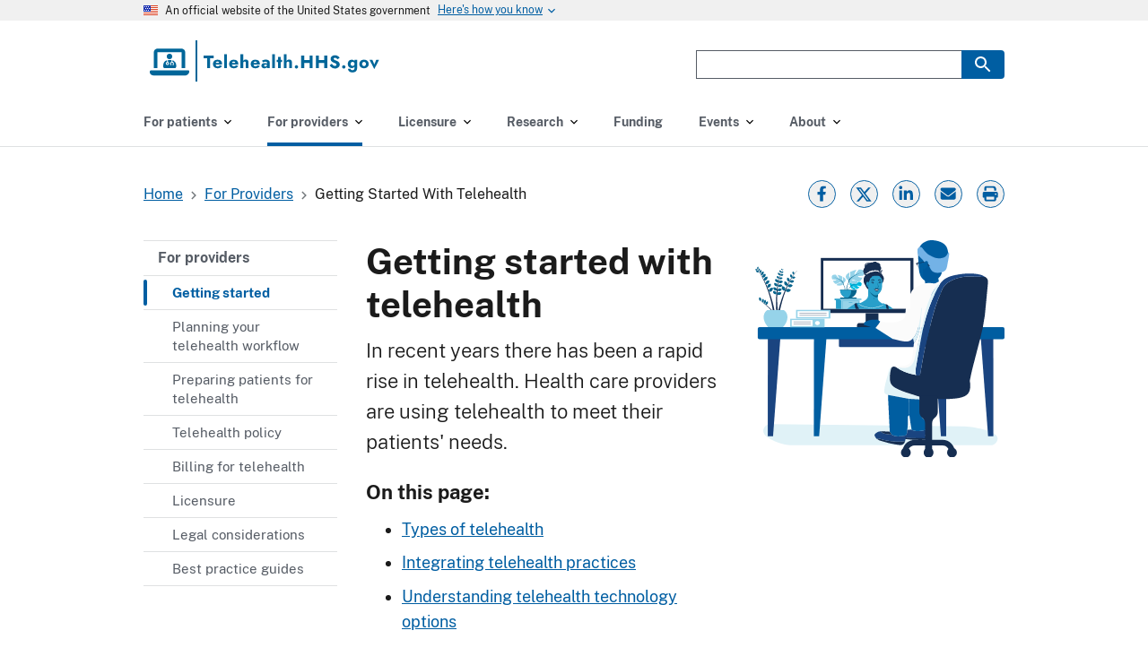

--- FILE ---
content_type: text/html; charset=UTF-8
request_url: https://telehealth.hhs.gov/providers/getting-started?utm_source=newsletter&utm_medium=email&utm_campaign=name_telehealth_and_medicare_billing_member_updates_monday_june_8_2020&utm_term=2020-06-08
body_size: 16742
content:


<!DOCTYPE html>
<html lang="en" dir="ltr" prefix="og: https://ogp.me/ns#" class="overflow-x-hidden">
  <head>
    <meta charset="utf-8" />
<meta name="description" content="Resources to help health care providers incorporate new telehealth and telemedicine technology." />
<link rel="canonical" href="https://telehealth.hhs.gov/providers/getting-started" />
<meta property="og:site_name" content="telehealth.hhs.gov" />
<meta property="og:url" content="https://telehealth.hhs.gov/providers/getting-started" />
<meta property="og:title" content="Getting started with telehealth" />
<meta property="og:description" content="Resources to help health care providers incorporate new telehealth and telemedicine technology." />
<meta property="og:image" content="https://telehealth.hhs.gov/sites/default/files/th-hero-images/Homepage_Telemedicine_NoWave-FIXED.png" />
<meta name="twitter:card" content="summary" />
<meta name="Generator" content="Drupal 10 (https://www.drupal.org)" />
<meta name="MobileOptimized" content="width" />
<meta name="HandheldFriendly" content="true" />
<meta name="viewport" content="width=device-width, initial-scale=1.0" />
<link rel="icon" href="/themes/custom/telehealth/favicon.ico" type="image/vnd.microsoft.icon" />
<link rel="alternate" hreflang="en" href="https://telehealth.hhs.gov/providers/getting-started" />

            <title>
          Getting started with telehealth | Telehealth.HHS.gov
    </title>
    <link rel="stylesheet" media="all" href="/sites/default/files/css/css_18oNGDO5QtWOpNRb02lxpn_oXWJLjR-t9hgHkVISrSc.css?delta=0&amp;language=en&amp;theme=telehealth&amp;include=[base64]" />
<link rel="stylesheet" media="all" href="https://unpkg.com/aos@2.3.1/dist/aos.css" />
<link rel="stylesheet" media="all" href="/sites/default/files/css/css_19ZtKosSuCQPiwWZvVqfg7sqiuqlYpBRSbdA7UEGKAE.css?delta=2&amp;language=en&amp;theme=telehealth&amp;include=[base64]" />
<link rel="stylesheet" media="all" href="/sites/default/files/css/css_JaWyR8HEuBnmKjwjzGawJDL0K8WpffuFtkJbwjYNpcY.css?delta=3&amp;language=en&amp;theme=telehealth&amp;include=[base64]" />

    <script type="application/json" data-drupal-selector="drupal-settings-json">{"path":{"baseUrl":"\/","pathPrefix":"","currentPath":"node\/12","currentPathIsAdmin":false,"isFront":false,"currentLanguage":"en","currentQuery":{"utm_campaign":"name_telehealth_and_medicare_billing_member_updates_monday_june_8_2020","utm_medium":"email","utm_source":"newsletter","utm_term":"2020-06-08"}},"pluralDelimiter":"\u0003","suppressDeprecationErrors":true,"gtag":{"tagId":"","consentMode":false,"otherIds":[],"events":[],"additionalConfigInfo":[]},"ajaxPageState":{"libraries":"[base64]","theme":"telehealth","theme_token":null},"ajaxTrustedUrl":[],"gtm":{"tagId":null,"settings":{"data_layer":"dataLayer","include_classes":false,"allowlist_classes":"google\nnonGooglePixels\nnonGoogleScripts\nnonGoogleIframes","blocklist_classes":"customScripts\ncustomPixels","include_environment":false,"environment_id":"","environment_token":""},"tagIds":["GTM-5RBD3LN"]},"dataLayer":{"defaultLang":"en","languages":{"en":{"id":"en","name":"English","direction":"ltr","weight":0},"es":{"id":"es","name":"Spanish","direction":"ltr","weight":1}}},"data":{"extlink":{"extTarget":false,"extTargetAppendNewWindowLabel":"(opens in a new window)","extTargetNoOverride":true,"extNofollow":false,"extTitleNoOverride":false,"extNoreferrer":true,"extFollowNoOverride":false,"extClass":"ext","extLabel":"Exit Disclaimer","extImgClass":false,"extSubdomains":true,"extExclude":".gov|th-site","extInclude":"","extCssExclude":".usa-footer__nav, .th--sign-up, .views-field-field-learn-more, .region-hero","extCssInclude":"","extCssExplicit":"","extAlert":false,"extAlertText":"This link will take you to an external web site. We are not responsible for their content.","extHideIcons":false,"mailtoClass":"mailto","telClass":"","mailtoLabel":"Exit Disclaimer","telLabel":"(link is a phone number)","extUseFontAwesome":false,"extIconPlacement":"after","extPreventOrphan":false,"extFaLinkClasses":"fa fa-external-link","extFaMailtoClasses":"fa fa-envelope-o","extAdditionalLinkClasses":"","extAdditionalMailtoClasses":"","extAdditionalTelClasses":"","extFaTelClasses":"fa fa-phone","whitelistedDomains":[],"extExcludeNoreferrer":""}},"user":{"uid":0,"permissionsHash":"735f63138bc583db783a47611c083c2e9e5231a09342d940c16c451f6eb8875e"}}</script>
<script src="/sites/default/files/js/js_GrSiKFnYxJRB4GMR7zJQQz9cWezDFkDvPTkCZfAFDpQ.js?scope=header&amp;delta=0&amp;language=en&amp;theme=telehealth&amp;include=eJxdiFEOgkAMBS9Ut0ciD7bZRYslbUG4vUb90Z-ZzIxmGelYh8hTJRgWxWWxFKpIKE5xHqVjn82D5Eid7zeuvq3Q8k1qZk1lSDRuL_x3wRXH71woRaULNDs3tRF6icnnNYOyDyHwqfNHzXba4lGD33wC_fdGYQ"></script>
<script src="/modules/contrib/google_tag/js/gtag.js?t72bj0"></script>
<script src="/modules/contrib/google_tag/js/gtm.js?t72bj0"></script>

  
<script>!function(){function o(n,i){if(n&&i)for(var r in i)i.hasOwnProperty(r)&&(void 0===n[r]?n[r]=i[r]:n[r].constructor===Object&&i[r].constructor===Object?o(n[r],i[r]):n[r]=i[r])}try{var n=decodeURIComponent("%7B%22secure_cookie%22%3A%20true%7D");if(n.length>0&&window.JSON&&"function"==typeof window.JSON.parse){var i=JSON.parse(n);void 0!==window.BOOMR_config?o(window.BOOMR_config,i):window.BOOMR_config=i}}catch(r){window.console&&"function"==typeof window.console.error&&console.error("mPulse: Could not parse configuration",r)}}();</script>
                              <script>!function(e){var n="https://s.go-mpulse.net/boomerang/";if("False"=="True")e.BOOMR_config=e.BOOMR_config||{},e.BOOMR_config.PageParams=e.BOOMR_config.PageParams||{},e.BOOMR_config.PageParams.pci=!0,n="https://s2.go-mpulse.net/boomerang/";if(window.BOOMR_API_key="N2N8G-2FDSF-NZE7Z-TB8XL-SQ7W7",function(){function e(){if(!o){var e=document.createElement("script");e.id="boomr-scr-as",e.src=window.BOOMR.url,e.async=!0,i.parentNode.appendChild(e),o=!0}}function t(e){o=!0;var n,t,a,r,d=document,O=window;if(window.BOOMR.snippetMethod=e?"if":"i",t=function(e,n){var t=d.createElement("script");t.id=n||"boomr-if-as",t.src=window.BOOMR.url,BOOMR_lstart=(new Date).getTime(),e=e||d.body,e.appendChild(t)},!window.addEventListener&&window.attachEvent&&navigator.userAgent.match(/MSIE [67]\./))return window.BOOMR.snippetMethod="s",void t(i.parentNode,"boomr-async");a=document.createElement("IFRAME"),a.src="about:blank",a.title="",a.role="presentation",a.loading="eager",r=(a.frameElement||a).style,r.width=0,r.height=0,r.border=0,r.display="none",i.parentNode.appendChild(a);try{O=a.contentWindow,d=O.document.open()}catch(_){n=document.domain,a.src="javascript:var d=document.open();d.domain='"+n+"';void(0);",O=a.contentWindow,d=O.document.open()}if(n)d._boomrl=function(){this.domain=n,t()},d.write("<bo"+"dy onload='document._boomrl();'>");else if(O._boomrl=function(){t()},O.addEventListener)O.addEventListener("load",O._boomrl,!1);else if(O.attachEvent)O.attachEvent("onload",O._boomrl);d.close()}function a(e){window.BOOMR_onload=e&&e.timeStamp||(new Date).getTime()}if(!window.BOOMR||!window.BOOMR.version&&!window.BOOMR.snippetExecuted){window.BOOMR=window.BOOMR||{},window.BOOMR.snippetStart=(new Date).getTime(),window.BOOMR.snippetExecuted=!0,window.BOOMR.snippetVersion=12,window.BOOMR.url=n+"N2N8G-2FDSF-NZE7Z-TB8XL-SQ7W7";var i=document.currentScript||document.getElementsByTagName("script")[0],o=!1,r=document.createElement("link");if(r.relList&&"function"==typeof r.relList.supports&&r.relList.supports("preload")&&"as"in r)window.BOOMR.snippetMethod="p",r.href=window.BOOMR.url,r.rel="preload",r.as="script",r.addEventListener("load",e),r.addEventListener("error",function(){t(!0)}),setTimeout(function(){if(!o)t(!0)},3e3),BOOMR_lstart=(new Date).getTime(),i.parentNode.appendChild(r);else t(!1);if(window.addEventListener)window.addEventListener("load",a,!1);else if(window.attachEvent)window.attachEvent("onload",a)}}(),"".length>0)if(e&&"performance"in e&&e.performance&&"function"==typeof e.performance.setResourceTimingBufferSize)e.performance.setResourceTimingBufferSize();!function(){if(BOOMR=e.BOOMR||{},BOOMR.plugins=BOOMR.plugins||{},!BOOMR.plugins.AK){var n=""=="true"?1:0,t="",a="gqhouiax2w5mq2lh5sla-f-e5f5af075-clientnsv4-s.akamaihd.net",i="false"=="true"?2:1,o={"ak.v":"39","ak.cp":"1419480","ak.ai":parseInt("865034",10),"ak.ol":"0","ak.cr":8,"ak.ipv":4,"ak.proto":"h2","ak.rid":"b3ddf92","ak.r":51095,"ak.a2":n,"ak.m":"dsca","ak.n":"essl","ak.bpcip":"52.14.234.0","ak.cport":37278,"ak.gh":"23.215.214.241","ak.quicv":"","ak.tlsv":"tls1.3","ak.0rtt":"","ak.0rtt.ed":"","ak.csrc":"-","ak.acc":"","ak.t":"1768418454","ak.ak":"hOBiQwZUYzCg5VSAfCLimQ==3j0cYqOkMkaSBs0UAgfa0PfJBT1/bKx3euCmloLrSVbrT2hcrf7MSvOpo1lVbDhVDqH9Zc8Ex5hnffQDt9CqrC0/MHDDemAV/ieVW5gNuI+OS8ncaH/[base64]/RXEC/r2O70PSoPYwqjJvDCEIvU6HPvg5SDzMNGw//i997lZCR1iWsGR1lbNhaM378cI=","ak.pv":"22","ak.dpoabenc":"","ak.tf":i};if(""!==t)o["ak.ruds"]=t;var r={i:!1,av:function(n){var t="http.initiator";if(n&&(!n[t]||"spa_hard"===n[t]))o["ak.feo"]=void 0!==e.aFeoApplied?1:0,BOOMR.addVar(o)},rv:function(){var e=["ak.bpcip","ak.cport","ak.cr","ak.csrc","ak.gh","ak.ipv","ak.m","ak.n","ak.ol","ak.proto","ak.quicv","ak.tlsv","ak.0rtt","ak.0rtt.ed","ak.r","ak.acc","ak.t","ak.tf"];BOOMR.removeVar(e)}};BOOMR.plugins.AK={akVars:o,akDNSPreFetchDomain:a,init:function(){if(!r.i){var e=BOOMR.subscribe;e("before_beacon",r.av,null,null),e("onbeacon",r.rv,null,null),r.i=!0}return this},is_complete:function(){return!0}}}}()}(window);</script></head>
  <body class="path-node page-node-type-telehealth-content">
    <a href="#main-content" class="visually-hidden focusable skip-link">
      Skip to main content
    </a>
    <noscript><iframe src="https://www.googletagmanager.com/ns.html?id=GTM-5RBD3LN"
                  height="0" width="0" style="display:none;visibility:hidden"></iframe></noscript>

      <div class="dialog-off-canvas-main-canvas" data-off-canvas-main-canvas>
    

<div class="bg-base-light">
    <div class="display-flex margin-x-auto flex-justify th--government-banner flex-align-center region region-banner">
    <div id="block-governmentbanner" class="block block-block-content block-block-content34a7200f-a063-4556-98a8-aecfe11edd89">
  
    
      
            <div class="clearfix text-formatted field field--name-body field--type-text-with-summary field--label-hidden field__item"><div class="usa-accordion"><header class="usa-banner__header"><div class="usa-banner__inner"><div class="grid-col-auto"><img class="usa-banner__header-flag" src="/themes/custom/telehealth/assets/img/us_flag_small.png" alt="U.S. flag"></div><div class="grid-col-fill tablet:grid-col-auto"><p class="usa-banner__header-text">An official website of the United States government</p><span class="usa-banner__header-action" aria-hidden="true">Here's how you know</span>
</div><div><button id="th--government-banner-button" class="usa-accordion__button usa-banner__button" aria-controls="gov-banner" aria-expanded="false"><span class="usa-banner__button-text">Here's how you know</span></button></div></div></header><div class="usa-banner__content usa-accordion__content" hidden="" id="gov-banner"><div class="grid-row grid-gap-lg"><div class="usa-banner__guidance tablet:grid-col-6"><img class="usa-banner__icon usa-media-block__img" src="/themes/custom/telehealth/assets/img/icon-dot-gov.svg" alt="Dot gov"><div class="usa-media-block__body"><p><strong>The .gov means it’s official.</strong><br>A <strong>.gov</strong> website belongs to an official government organization in the United States.</p></div></div><div class="usa-banner__guidance tablet:grid-col-6"><img class="usa-banner__icon usa-media-block__img" src="/themes/custom/telehealth/assets/img/icon-https.svg" alt="Https"><div class="usa-media-block__body"><p><strong>Secure .gov websites use HTTPS</strong><br>A <strong>lock</strong> (<svg class="usa-icon" aria-hidden="true" focusable="false" role="img"> <use xlink:href="/themes/custom/telehealth/assets/img/sprite.svg#lock"></use></svg>) or <strong>https://</strong> means you’ve safely connected to the .gov website. Share sensitive information only on official, secure websites.</p></div></div></div></div></div>
</div>
      
  </div>

  </div>

</div>

<div class="usa-overlay"></div>


<header class="usa-header usa-header--extended" role="banner">
        <div class="usa-navbar">
          <div class="region region-header">
    <div class="usa-logo" id="logo">

    <a class="logo-img" href="/" accesskey="1" title="Home" aria-label="Home">
    <img src="/themes/custom/telehealth/logo_april_2023.svg" width ="273" height = "58" alt="Home" />
  </a>
    
</div>
<div id="block-telehealthsearchblock-2" class="block block-th-search block-th-search-block">
  
    
      
<div class="views-exposed-form bef-exposed-form usa-form maxw-mobile-lg">
<form
  class="font-sans-3xs usa-search usa-search--small"
  data-drupal-selector="search-block-form"
  action="/search-results"
  id="search-block-form"
  >
  <div class="th--search-box" role="search">
    <div class="js-form-item form-item js-form-type-search form-item-keys js-form-item-keys form-no-label">
      <div class="usa-form-group js-form-item form-item js-form-type-search form-item- js-form-item- form-no-label">
      
<label class="usa-label visually-hidden">Enter the terms you wish to search for. <span class="usa-hint">(optional)</span></label>
          <input data-drupal-selector="edit-keys" id="edit-keys" aria-label="Enter the terms you wish to search for." class="form-search usa-input" name="query" type="search" size="60" maxlength="128" />

      </div>

    </div>
    <input class="usa-input" type="hidden" name="referrer" value="https://telehealth.hhs.gov/providers/getting-started" />

    <div data-drupal-selector="edit-actions" class="display-flex form-actions js-form-wrapper form-wrapper" id="edit-actions">
      <button
        id="uswds-search"
        value="Search"
        class="button js-form-submit form-submit usa-button"
        type="submit">
        <span class="usa-sr-only">Search</span>
       
        <img src="/themes/custom/telehealth/assets/img/usa-icons-bg/search--white.svg" class="usa-search__submit-icon" alt="">
      </button>
    </div>
  </div>
      <span style="display: none !important;">
    <div class="usa-form-group js-form-item form-item js-form-type-textfield form-item- js-form-item- form-no-label">
          <input id="edit-telehealth-email" type="text" value="" size="60" maxlength="128" class="form-text usa-input" />

      </div>

  </span>
</form>
</div>
  </div>

  </div>

        <button class="usa-menu-btn">Menu</button>
      </div>

      <nav aria-label="Primary navigation" class="usa-nav th--nav-bar" role="navigation">
        <button class="usa-nav__close">
          <img src="/themes/custom/telehealth/assets/img/close.svg" alt="close" />
        </button>
                          <div class="usa-nav__inner">
        
                    <div class="region region-primary-menu">
         <div class="th--mobile-menu-header bg-primary grid-row flex-align-center desktop:display-none overflow-x-hidden">
          <div class="th--mobile-menu-logo grid-col">
            <img href="/" src="/themes/custom/telehealth/assets/img/th-icons/telehealth-menu-logo.svg" alt="" />
          </div>
          <div class="grid-col">
            <button class="usa-nav__close">
              <img src="/themes/custom/telehealth/assets/img/th-icons/th-close-button.svg" alt="close" />
            </button>
          </div>
        </div>
    <div id="block-telehealth-telehealthsearchblock" class="block block-th-search block-th-search-block">
  
    
      
<div class="views-exposed-form bef-exposed-form usa-form maxw-mobile-lg">
<form
  class="font-sans-3xs usa-search usa-search--small"
  data-drupal-selector="search-block-form"
  action="/search-results"
  id="search-block-form"
  >
  <div class="th--search-box" role="search">
    <div class="js-form-item form-item js-form-type-search form-item-keys js-form-item-keys form-no-label">
      <div class="usa-form-group js-form-item form-item js-form-type-search form-item- js-form-item- form-no-label">
      
<label class="usa-label visually-hidden">Enter the terms you wish to search for. <span class="usa-hint">(optional)</span></label>
          <input data-drupal-selector="edit-keys" id="edit-keys" aria-label="Enter the terms you wish to search for." class="form-search usa-input" name="query" type="search" size="60" maxlength="128" />

      </div>

    </div>
    <input class="usa-input" type="hidden" name="referrer" value="https://telehealth.hhs.gov/providers/getting-started" />

    <div data-drupal-selector="edit-actions" class="display-flex form-actions js-form-wrapper form-wrapper" id="edit-actions">
      <button
        id="uswds-search"
        value="Search"
        class="button js-form-submit form-submit usa-button"
        type="submit">
        <span class="usa-sr-only">Search</span>
       
        <img src="/themes/custom/telehealth/assets/img/usa-icons-bg/search--white.svg" class="usa-search__submit-icon" alt="">
      </button>
    </div>
  </div>
      <span style="display: none !important;">
    <div class="usa-form-group js-form-item form-item js-form-type-textfield form-item- js-form-item- form-no-label">
          <input id="edit-telehealth-email" type="text" value="" size="60" maxlength="128" class="form-text usa-input" />

      </div>

  </span>
</form>
</div>
  </div>
    
          <ul class="usa-nav__primary usa-accordion">
                
            
    
              
    
              
        <li  class="usa-nav__primary-item desktop:padding-right-1">

              <button id="basic-nav-section-1-button" class="usa-accordion__button usa-nav__link " aria-expanded="false" aria-controls="basic-nav-section-1">
          <span>For patients</span>
        </button>
      
                  
                        <ul id="basic-nav-section-1" class="for patients th--nav-med-sub th--nav-med-sub-two-col usa-nav__submenu" hidden="">

                
            
    
              
    
              
        <li  class="usa-nav__submenu-item th--nav-submenu-heading">

      
                      <a class="" id="th--main-nav-list-of-all-topics-for-patients" href="/patients">
          <span>List of all topics for patients          
                      <span><svg xmlns="http://www.w3.org/2000/svg" viewBox="0 0 256 512"><path fill="#fff" d="M24.707 38.101L4.908 57.899c-4.686 4.686-4.686 12.284 0 16.971L185.607 256 4.908 437.13c-4.686 4.686-4.686 12.284 0 16.971L24.707 473.9c4.686 4.686 12.284 4.686 16.971 0l209.414-209.414c4.686-4.686 4.686-12.284 0-16.971L41.678 38.101c-4.687-4.687-12.285-4.687-16.971 0z"/></svg></span>
                    </span>
        </a>
              
          
           
      </li>

      
            
    
              
    
              
        <li  class="usa-nav__submenu-item th--menu-first-column">

      
                      <a class="" id="th--main-nav-why-use-telehealth?" href="/patients/why-use-telehealth">
          <span>Why use telehealth?          
                    </span>
        </a>
              
          
           
      </li>

      
            
    
              
    
              
        <li  class="usa-nav__submenu-item th--menu-first-column">

      
                      <a class="" id="th--main-nav-what-are-different-types-of-telehealth?" href="/patients/what-are-different-types-telehealth">
          <span>What are different types of telehealth?          
                    </span>
        </a>
              
          
           
      </li>

      
            
    
              
    
              
        <li  class="usa-nav__submenu-item th--menu-first-column">

      
                      <a class="" id="th--main-nav-what-can-be-treated-through-telehealth?" href="/patients/what-can-be-treated-through-telehealth">
          <span>What can be treated through telehealth?          
                    </span>
        </a>
              
          
           
      </li>

      
            
    
              
    
              
        <li  class="usa-nav__submenu-item th--menu-first-column">

      
                      <a class="" id="th--main-nav--how-do-i-schedule-a-telehealth-appointment?" href="/patients/how-do-i-schedule-telehealth-appointment">
          <span> How do I schedule a telehealth appointment?          
                    </span>
        </a>
              
          
           
      </li>

      
            
    
              
    
              
        <li  class="usa-nav__submenu-item th--menu-first-column">

      
                      <a class="" id="th--main-nav-how-do-i-pay-for-telehealth?" href="/patients/how-do-i-pay-telehealth">
          <span>How do I pay for telehealth?          
                    </span>
        </a>
              
          
           
      </li>

      
            
    
              
    
              
        <li  class="usa-nav__submenu-item th--menu-first-column">

      
                      <a class="" id="th--main-nav-what-do-i-need-to-use-telehealth?" href="/patients/what-do-i-need-use-telehealth">
          <span>What do I need to use telehealth?          
                    </span>
        </a>
              
          
           
      </li>

      
            
    
              
    
              
        <li  class="usa-nav__submenu-item th--menu-first-column">

      
                      <a class="" id="th--main-nav-what-should-i-know-before-my-telehealth-visit?" href="/patients/what-should-i-know-before-my-telehealth-visit">
          <span>What should I know before my telehealth visit?          
                    </span>
        </a>
              
          
           
      </li>

      
            
    
              
    
              
        <li  class="usa-nav__submenu-item th--menu-first-column">

      
                      <a class="" id="th--main-nav-what-if-i&#039;m-having-trouble-using-telehealth?" href="/patients/what-if-im-having-trouble-using-telehealth">
          <span>What if I&#039;m having trouble using telehealth?          
                    </span>
        </a>
              
          
           
      </li>

      
            
    
                  
    
              
        <li  class="usa-nav__submenu-item th--menu-second-column">

      
                      <a class="" id="th--main-nav-what-happens-after-my-telehealth-visit?" href="/patients/what-happens-after-my-telehealth-visit">
          <span>What happens after my telehealth visit?          
                    </span>
        </a>
              
          
           
      </li>

      
            
    
                  
    
              
        <li  class="usa-nav__submenu-item th--menu-second-column">

      
                      <a class="" id="th--main-nav-additional-resources" href="/patients/additional-resources">
          <span>Additional resources          
                    </span>
        </a>
              
          
           
      </li>

      
    
          </ul>
    
  

      
          
           
      </li>

      
            
    
              
    
              
        <li  class="usa-nav__primary-item desktop:padding-right-1">

              <button id="basic-nav-section-2-button" class="usa-accordion__button usa-nav__link usa-current usa-current-main-nav-top-level" aria-expanded="false" aria-controls="basic-nav-section-2">
          <span>For providers</span>
        </button>
      
                  
                        <ul id="basic-nav-section-2" class="for providers th--nav-med-sub th--nav-med-sub-two-col usa-nav__submenu" hidden="">

                
            
    
              
    
              
        <li  class="usa-nav__submenu-item th--nav-submenu-heading">

      
                      <a class="" id="th--main-nav-list-of-all-topics-for-providers" href="/providers">
          <span>List of all topics for providers          
                      <span><svg xmlns="http://www.w3.org/2000/svg" viewBox="0 0 256 512"><path fill="#fff" d="M24.707 38.101L4.908 57.899c-4.686 4.686-4.686 12.284 0 16.971L185.607 256 4.908 437.13c-4.686 4.686-4.686 12.284 0 16.971L24.707 473.9c4.686 4.686 12.284 4.686 16.971 0l209.414-209.414c4.686-4.686 4.686-12.284 0-16.971L41.678 38.101c-4.687-4.687-12.285-4.687-16.971 0z"/></svg></span>
                    </span>
        </a>
              
          
           
      </li>

      
            
    
              
    
              
        <li  class="usa-nav__submenu-item th--menu-first-column">

      
                      <a class="usa-current usa-current--active" id="th--main-nav-getting-started-with-telehealth" href="/providers/getting-started">
          <span>Getting started with telehealth          
                    </span>
        </a>
              
          
                <ul>
                                                                                
                                                
                                                
                                                
                                                                                                                                        
                                                
                                                
                                                
                                                    </ul>
             
      </li>

      
            
    
              
    
              
        <li  class="usa-nav__submenu-item th--menu-first-column">

      
                      <a class="" id="th--main-nav-planning-your-telehealth-workflow" href="/providers/planning-your-telehealth-workflow">
          <span>Planning your telehealth workflow          
                    </span>
        </a>
              
          
           
      </li>

      
            
    
              
    
              
        <li  class="usa-nav__submenu-item th--menu-first-column">

      
                      <a class="" id="th--main-nav-preparing-patients-for-telehealth" href="/providers/preparing-patients-for-telehealth">
          <span>Preparing patients for telehealth          
                    </span>
        </a>
              
          
           
      </li>

      
            
    
              
    
              
        <li  class="usa-nav__submenu-item th--menu-first-column">

      
                      <a class="" id="th--main-nav-telehealth-policy" href="/providers/telehealth-policy">
          <span>Telehealth policy          
                    </span>
        </a>
              
          
           
      </li>

      
            
    
              
    
              
        <li  class="usa-nav__submenu-item th--menu-first-column">

      
                      <a class="" id="th--main-nav-billing-for-telehealth" href="/providers/billing-and-reimbursement">
          <span>Billing for telehealth          
                    </span>
        </a>
              
          
           
      </li>

      
            
    
              
    
              
        <li  class="usa-nav__submenu-item th--menu-first-column">

      
                      <a class="" id="th--main-nav-licensure" href="/licensure">
          <span>Licensure          
                    </span>
        </a>
              
          
           
      </li>

      
            
    
              
    
              
        <li  class="usa-nav__submenu-item th--menu-first-column">

      
                      <a class="" id="th--main-nav-legal-considerations" href="/providers/legal-considerations">
          <span>Legal considerations          
                    </span>
        </a>
              
          
           
      </li>

      
            
    
              
    
              
        <li  class="usa-nav__submenu-item th--menu-first-column">

      
                      <a class="" id="th--main-nav-telehealth-resources" href="/featured-resources">
          <span>Telehealth resources          
                    </span>
        </a>
              
          
           
      </li>

      
            
    
                  
    
              
        <li  class="usa-nav__submenu-item th--menu-second-column">

      
                      <a class="" id="th--main-nav-best-practice-guides" href="/providers/best-practice-guides">
          <span>Best practice guides          
                    </span>
        </a>
              
          
           
      </li>

      
            
    
                  
    
              
        <li  class="usa-nav__submenu-item th--menu-second-column">

      
                      <a class="" id="th--main-nav-telehealth-for-behavioral-health-care" href="/providers/best-practice-guides/telehealth-for-behavioral-health">
          <span>Telehealth for behavioral health care          
                    </span>
        </a>
              
          
           
      </li>

      
            
    
                  
    
              
        <li  class="usa-nav__submenu-item th--menu-second-column">

      
                      <a class="" id="th--main-nav-telehealth-and-cancer-care" href="/providers/best-practice-guides/telehealth-and-cancer-care">
          <span>Telehealth and cancer care          
                    </span>
        </a>
              
          
           
      </li>

      
            
    
                  
    
              
        <li  class="usa-nav__submenu-item th--menu-second-column">

      
                      <a class="" id="th--main-nav-telehealth-for-chronic-conditions" href="/providers/best-practice-guides/telehealth-for-chronic-conditions">
          <span>Telehealth for chronic conditions          
                    </span>
        </a>
              
          
           
      </li>

      
            
    
                  
    
              
        <li  class="usa-nav__submenu-item th--menu-second-column">

      
                      <a class="" id="th--main-nav-telehealth-and-remote-patient-monitoring" href="/providers/best-practice-guides/telehealth-and-remote-patient-monitoring">
          <span>Telehealth and remote patient monitoring          
                    </span>
        </a>
              
          
           
      </li>

      
            
    
                  
    
              
        <li  class="usa-nav__submenu-item th--menu-second-column">

      
                      <a class="" id="th--main-nav-view-all-guides" href="/providers/best-practice-guides">
          <span>View all guides          
                    </span>
        </a>
              
          
           
      </li>

      
    
          </ul>
    
  

      
          
           
      </li>

      
            
    
              
    
              
        <li  class="usa-nav__primary-item desktop:padding-right-1">

              <button id="basic-nav-section-3-button" class="usa-accordion__button usa-nav__link " aria-expanded="false" aria-controls="basic-nav-section-3">
          <span>Licensure</span>
        </button>
      
                  
                        <ul id="basic-nav-section-3" class="licensure th--nav-med-sub th--nav-med-sub-one-col usa-nav__submenu" hidden="">

                
            
    
              
    
              
        <li  class="usa-nav__submenu-item th--nav-submenu-heading">

      
                      <a class="" id="th--main-nav-list-of-all-topics-for-licensure" href="/licensure">
          <span>List of all topics for licensure          
                      <span><svg xmlns="http://www.w3.org/2000/svg" viewBox="0 0 256 512"><path fill="#fff" d="M24.707 38.101L4.908 57.899c-4.686 4.686-4.686 12.284 0 16.971L185.607 256 4.908 437.13c-4.686 4.686-4.686 12.284 0 16.971L24.707 473.9c4.686 4.686 12.284 4.686 16.971 0l209.414-209.414c4.686-4.686 4.686-12.284 0-16.971L41.678 38.101c-4.687-4.687-12.285-4.687-16.971 0z"/></svg></span>
                    </span>
        </a>
              
          
           
      </li>

      
            
    
              
    
              
        <li  class="usa-nav__submenu-item th--menu-first-column">

      
                      <a class="" id="th--main-nav-getting-started-with-licensure" href="/licensure/getting-started-licensure">
          <span>Getting started with licensure          
                    </span>
        </a>
              
          
           
      </li>

      
            
    
              
    
              
        <li  class="usa-nav__submenu-item th--menu-first-column">

      
                      <a class="" id="th--main-nav-licensing-across-state-lines" href="/licensure/licensing-across-state-lines">
          <span>Licensing across state lines          
                    </span>
        </a>
              
          
           
      </li>

      
            
    
              
    
              
        <li  class="usa-nav__submenu-item th--menu-first-column">

      
                      <a class="" id="th--main-nav-licensure-compacts" href="/licensure/licensure-compacts">
          <span>Licensure compacts          
                    </span>
        </a>
              
          
           
      </li>

      
            
    
              
    
              
        <li  class="usa-nav__submenu-item th--menu-first-column">

      
                      <a class="" id="th--main-nav-licensure-for-behavioral-health" href="/licensure/licensure-for-behavioral-health">
          <span>Licensure for behavioral health          
                    </span>
        </a>
              
          
           
      </li>

      
    
          </ul>
    
  

      
          
           
      </li>

      
            
    
              
    
              
        <li  class="usa-nav__primary-item desktop:padding-right-1">

              <button id="basic-nav-section-4-button" class="usa-accordion__button usa-nav__link " aria-expanded="false" aria-controls="basic-nav-section-4">
          <span>Research</span>
        </button>
      
                  
                        <ul id="basic-nav-section-4" class="research th--nav-med-sub th--nav-med-sub-one-col usa-nav__submenu" hidden="">

                
            
    
              
    
              
        <li  class="usa-nav__submenu-item th--nav-submenu-heading">

      
                      <a class="" id="th--main-nav-telehealth-trends" href="/research-trends">
          <span>Telehealth Trends          
                      <span><svg xmlns="http://www.w3.org/2000/svg" viewBox="0 0 256 512"><path fill="#fff" d="M24.707 38.101L4.908 57.899c-4.686 4.686-4.686 12.284 0 16.971L185.607 256 4.908 437.13c-4.686 4.686-4.686 12.284 0 16.971L24.707 473.9c4.686 4.686 12.284 4.686 16.971 0l209.414-209.414c4.686-4.686 4.686-12.284 0-16.971L41.678 38.101c-4.687-4.687-12.285-4.687-16.971 0z"/></svg></span>
                    </span>
        </a>
              
          
           
      </li>

      
            
    
              
    
              
        <li  class="usa-nav__submenu-item th--menu-first-column">

      
                      <a class="" id="th--main-nav-research-articles-and-papers" href="/research-articles">
          <span>Research Articles and Papers          
                    </span>
        </a>
              
          
           
      </li>

      
            
    
              
    
              
        <li  class="usa-nav__submenu-item th--menu-first-column">

      
                      <a class="" id="th--main-nav-research-recaps" href="/research-recaps">
          <span>Research recaps          
                    </span>
        </a>
              
          
           
      </li>

      
    
          </ul>
    
  

      
          
           
      </li>

      
            
    
              
    
              
        <li  class="usa-nav__primary-item desktop:padding-right-1 usa-nav__primary-item-no-child">

      
                      <a class="" id="th--main-nav-funding" href="/funding-opportunities">
          <span>Funding          
                    </span>
        </a>
              
          
           
      </li>

      
            
    
              
    
              
        <li  class="usa-nav__primary-item desktop:padding-right-1">

              <button id="basic-nav-section-6-button" class="usa-accordion__button usa-nav__link " aria-expanded="false" aria-controls="basic-nav-section-6">
          <span>Events</span>
        </button>
      
                  
                        <ul id="basic-nav-section-6" class="events th--nav-med-sub th--nav-med-sub-one-col usa-nav__submenu" hidden="">

                
            
    
              
    
              
        <li  class="usa-nav__submenu-item th--nav-submenu-heading">

      
                      <a class="" id="th--main-nav-upcoming-events" href="/events">
          <span>Upcoming Events          
                      <span><svg xmlns="http://www.w3.org/2000/svg" viewBox="0 0 256 512"><path fill="#fff" d="M24.707 38.101L4.908 57.899c-4.686 4.686-4.686 12.284 0 16.971L185.607 256 4.908 437.13c-4.686 4.686-4.686 12.284 0 16.971L24.707 473.9c4.686 4.686 12.284 4.686 16.971 0l209.414-209.414c4.686-4.686 4.686-12.284 0-16.971L41.678 38.101c-4.687-4.687-12.285-4.687-16.971 0z"/></svg></span>
                    </span>
        </a>
              
          
           
      </li>

      
            
    
              
    
              
        <li  class="usa-nav__submenu-item th--menu-first-column">

      
                      <a class="" id="th--main-nav-past-telehealth-events" href="/past-events">
          <span>Past telehealth events          
                    </span>
        </a>
              
          
           
      </li>

      
    
          </ul>
    
  

      
          
           
      </li>

      
            
    
              
    
              
        <li  class="usa-nav__primary-item desktop:padding-right-1">

              <button id="basic-nav-section-7-button" class="usa-accordion__button usa-nav__link " aria-expanded="false" aria-controls="basic-nav-section-7">
          <span>About</span>
        </button>
      
                  
                        <ul id="basic-nav-section-7" class="about th--nav-med-sub th--nav-med-sub-one-col usa-nav__submenu" hidden="">

                
            
    
              
    
              
        <li  class="usa-nav__submenu-item th--nav-submenu-heading">

      
                      <a class="" id="th--main-nav-about-telehealth.hhs.gov" href="/about">
          <span>About Telehealth.HHS.gov          
                      <span><svg xmlns="http://www.w3.org/2000/svg" viewBox="0 0 256 512"><path fill="#fff" d="M24.707 38.101L4.908 57.899c-4.686 4.686-4.686 12.284 0 16.971L185.607 256 4.908 437.13c-4.686 4.686-4.686 12.284 0 16.971L24.707 473.9c4.686 4.686 12.284 4.686 16.971 0l209.414-209.414c4.686-4.686 4.686-12.284 0-16.971L41.678 38.101c-4.687-4.687-12.285-4.687-16.971 0z"/></svg></span>
                    </span>
        </a>
              
          
           
      </li>

      
            
    
              
    
              
        <li  class="usa-nav__submenu-item th--menu-first-column">

      
                      <a class="" id="th--main-nav-telehealth-resources" href="/featured-resources">
          <span>Telehealth resources          
                    </span>
        </a>
              
          
           
      </li>

      
            
    
              
    
              
        <li  class="usa-nav__submenu-item th--menu-first-column">

      
                      <a class="" id="th--main-nav-community-stories" href="/community-stories">
          <span>Community stories          
                    </span>
        </a>
              
          
           
      </li>

      
    
          </ul>
    
  

      
          
           
      </li>

      
    
          </ul>
    
  




  </div>




 
        
        
                  </div>
             </nav>

  
</header>
<div class="usa-section">
  <div class="grid-container">
    
                      <div class="region region-breadcrumb-sharing">
    <div id="block-breadcrumbs-2" class="block block-system block-system-breadcrumb-block">
  
    
      
<nav>
<h2 id="system-breadcrumb" class="visually-hidden">Breadcrumb</h2>
<ol  class="add-list-reset uswds-breadcrumbs uswds-horizontal-list">

      <li class="text-no-wrap">
    
          <a class="text-wrap" href="/">Home</a>
      </li>

      <li class="text-no-wrap">
    
          <a class="text-wrap" href="/providers">For Providers</a>
      </li>

      <li>
    
          Getting Started With Telehealth
      </li>
</ol>
</nav>

  </div>
<div id="block-socialsharingblock-3" class="block block-social-media block-social-sharing-block">
  
    
      

<div class="social-media-sharing">
  <ul class="">
                    <li>
        <a    target="_blank"  rel="noopener noreferrer"  class="facebook-share share"   href="https://www.facebook.com/share.php?u=https://telehealth.hhs.gov/providers/getting-started%3Futm_medium%3Dshare%2Bbutton%26utm_source%3Dfacebook&amp;title=Getting started with telehealth"
          title="Facebook">
                      <img height="32" width="32" alt="Facebook" src="https://telehealth.hhs.gov/themes/custom/telehealth/assets/img/th-icons/social/facebook_share.svg">
                  </a>

      </li>
                <li>
        <a    target="_blank"  rel="noopener noreferrer"  class="x share"   href="https://twitter.com/intent/tweet?url=https://telehealth.hhs.gov/providers/getting-started%3Futm_medium%3Dshare%2Bbutton%26utm_source%3Dtwitter"
          title="Twitter">
                      <img height="32" width="32" alt="Twitter" src="https://telehealth.hhs.gov/themes/custom/telehealth/assets/img/th-icons/social/x.svg">
                  </a>

      </li>
                <li>
        <a    target="_blank"  rel="noopener noreferrer"  class="linkedin share"   href="https://www.linkedin.com/shareArticle?mini=true&amp;url=https://telehealth.hhs.gov/providers/getting-started%3Futm_medium%3Dshare%2Bbutton%26utm_source%3Dlinkedin&amp;title=Getting started with telehealth&amp;source=https://telehealth.hhs.gov/providers/getting-started"
          title="Linkedin">
                      <img height="32" width="32" alt="Linkedin" src="https://telehealth.hhs.gov//themes/custom/telehealth/assets/img/th-icons/social/linkedin.svg">
                  </a>

      </li>
                <li>
        <a      class="email share"   href="mailto:?subject=Getting started with telehealth&amp;body=Check out this site https://telehealth.hhs.gov/providers/getting-started%3Futm_medium%3Dshare%2Bbutton%26utm_source%3Dmail"
          title="Email">
                      <img height="32" width="32" alt="Email" src="https://telehealth.hhs.gov/themes/custom/telehealth/assets/img/th-icons/social/email.svg">
                  </a>

      </li>
                <li>
        <a      class="print share"   onclick="window.print()"
          title="Print">
                      <img height="32" width="32" alt="Print" src="https://telehealth.hhs.gov/themes/custom/telehealth/assets/img/th-icons/social/print.svg">
                  </a>

      </li>
      </ul>
</div>


  </div>

    <hr>
  </div>

            <div class="grid-row grid-gap">
                        <div class="desktop:grid-col-3">
          <aside>
              <div class="region region-sidebar-first">
    


  
            <ul class="usa-sidenav th--main-sidenav">
    
          <li class="usa-sidenav__item">
        <a href="/providers" class="usa-current">
        
          <span>For providers</span>
        </a>

                    
            <ul class="usa-sidenav__sublist">
    
          <li class="usa-sidenav__item">
        <a href="/providers/getting-started" class="usa-current usa-current--child">
        
          <span>Getting started</span>
        </a>

        
      </li>
          <li class="usa-sidenav__item">
        <a href="/providers/planning-your-telehealth-workflow" class="">
        
          <span>Planning your telehealth workflow</span>
        </a>

        
      </li>
          <li class="usa-sidenav__item">
        <a href="/providers/preparing-patients-for-telehealth" class="">
        
          <span>Preparing patients for telehealth</span>
        </a>

        
      </li>
          <li class="usa-sidenav__item">
        <a href="/providers/telehealth-policy" class="">
        
          <span>Telehealth policy</span>
        </a>

        
      </li>
          <li class="usa-sidenav__item">
        <a href="/providers/billing-and-reimbursement" class="">
        
          <span>Billing for telehealth</span>
        </a>

        
      </li>
          <li class="usa-sidenav__item">
        <a href="/licensure" class="">
        
          <span>Licensure</span>
        </a>

        
      </li>
          <li class="usa-sidenav__item">
        <a href="/providers/legal-considerations" class="">
        
          <span>Legal considerations</span>
        </a>

        
      </li>
          <li class="usa-sidenav__item">
        <a href="/providers/best-practice-guides" class="">
        
          <span>Best practice guides</span>
        </a>

        
      </li>
        </ul>
  
        
      </li>
        </ul>
  



  </div>

          </aside>
        </div>
            <main  class="desktop:grid-col-9" id="main-content">
              <div class="region region-highlighted">
    <div data-drupal-messages-fallback class="hidden"></div>

  </div>

                  <div class="region region-content">
    <div id="block-telehealth-content" class="block block-system block-system-main-block">
  
    
      <article class="usa-prose node-type-telehealth_content node-content">

  
    

  
  <div>

    
      <div class="layout layout--onecol">
    <div  class="layout__region layout__region--content">
      <div class="_none block block-social-media block-social-sharing-block">
  
    
      

<div class="social-media-sharing">
  <ul class="">
                    <li>
        <a    target="_blank"  rel="noopener noreferrer"  class="facebook-share share"   href="https://www.facebook.com/share.php?u=https://telehealth.hhs.gov/providers/getting-started%3Futm_medium%3Dshare%2Bbutton%26utm_source%3Dfacebook&amp;title=Getting started with telehealth"
          title="Facebook">
                      <img height="32" width="32" alt="Facebook" src="https://telehealth.hhs.gov/themes/custom/telehealth/assets/img/th-icons/social/facebook_share.svg">
                  </a>

      </li>
                <li>
        <a    target="_blank"  rel="noopener noreferrer"  class="x share"   href="https://twitter.com/intent/tweet?url=https://telehealth.hhs.gov/providers/getting-started%3Futm_medium%3Dshare%2Bbutton%26utm_source%3Dtwitter"
          title="Twitter">
                      <img height="32" width="32" alt="Twitter" src="https://telehealth.hhs.gov/themes/custom/telehealth/assets/img/th-icons/social/x.svg">
                  </a>

      </li>
                <li>
        <a    target="_blank"  rel="noopener noreferrer"  class="linkedin share"   href="https://www.linkedin.com/shareArticle?mini=true&amp;url=https://telehealth.hhs.gov/providers/getting-started%3Futm_medium%3Dshare%2Bbutton%26utm_source%3Dlinkedin&amp;title=Getting started with telehealth&amp;source=https://telehealth.hhs.gov/providers/getting-started"
          title="Linkedin">
                      <img height="32" width="32" alt="Linkedin" src="https://telehealth.hhs.gov//themes/custom/telehealth/assets/img/th-icons/social/linkedin.svg">
                  </a>

      </li>
                <li>
        <a      class="email share"   href="mailto:?subject=Getting started with telehealth&amp;body=Check out this site https://telehealth.hhs.gov/providers/getting-started%3Futm_medium%3Dshare%2Bbutton%26utm_source%3Dmail"
          title="Email">
                      <img height="32" width="32" alt="Email" src="https://telehealth.hhs.gov/themes/custom/telehealth/assets/img/th-icons/social/email.svg">
                  </a>

      </li>
                <li>
        <a      class="print share"   onclick="window.print()"
          title="Print">
                      <img height="32" width="32" alt="Print" src="https://telehealth.hhs.gov/themes/custom/telehealth/assets/img/th-icons/social/print.svg">
                  </a>

      </li>
      </ul>
</div>


  </div>

    </div>
  </div>
<div  class="_none"><div  class="container">
  <div  class="layout grid-row grid-gap layout-builder__layout">
    
                        <div  class="grid-col-12 tablet:grid-col-7 desktop:grid-col-7">
          <div class="_none block block-layout-builder block-field-blocknodetelehealth-contenttitle">
  
    
      <div class="usa-prose">
<h1>
Getting started with telehealth
</h1>
</div>

  </div>
<div class="block block-layout-builder block-field-blocknodetelehealth-contentfield-intro">
  
    
      
            <div class="usa-intro field field--name-field-intro field--type-text-long field--label-hidden field__item"><p>In recent years there has been a rapid rise in telehealth. Health care providers are using telehealth to meet their patients' needs.</p></div>
      
  </div>
<div class="views-element-container _none block block-views block-views-blockinternal-page-links-block-1">
  
      <h2>On this page:</h2>
    
      <div><div class="view view-internal-page-links view-id-internal_page_links view-display-id-block_1 js-view-dom-id-003e0b7ad9a1efb91dd913945ae1ce3f4f3441d4a402bacdbb134fb62a48f120">
  
    
      
      <div class="view-content">
      <div class="view view- view-id- view-display-id-">
  
    
        <ul class="th--internal-link-list">
          <li><a href="/providers/getting-started#types-of-telehealth">Types of telehealth</a></li>

          <li><a href="/providers/getting-started#integrating-telehealth-practices">Integrating telehealth practices</a></li>

          <li><a href="/providers/getting-started#understanding-telehealth-technology-options">Understanding telehealth technology options</a></li>

          
          <li><a href="/providers/getting-started#finding-a-telehealth-vendor">Finding a telehealth vendor</a></li>

          
        </ul>
    </div>


    </div>
  
          </div>
</div>

  </div>

        </div>
                              <div  class="grid-col-12 tablet:grid-col-5 desktop:grid-col-5">
          <div class="_none block block-layout-builder block-field-blocknodetelehealth-contentfield-landing-page-svg">
  
    
      <img alt="" src="/themes/custom/telehealth/assets/img/th-images/getting-started-with-telehealth.svg"/>

  </div>

        </div>
                                                                                                                                                                              
  </div>

</div></div>  <div class="layout layout--onecol">
    <div  class="layout__region layout__region--content">
      <div class="block block-layout-builder block-field-blocknodetelehealth-contentfield-content-section">
  
    
      
      <div class="field field--name-field-content-section field--type-entity-reference-revisions field--label-hidden field__items">
              <div class="field__item">  <div class="paragraph paragraph--type--telehealth-content paragraph--view-mode--default">
    
            <div class="grid-col-fill">
      
      
      <div class="field field--name-field-heading-with-text field--type-entity-reference-revisions field--label-hidden field__items">
              <div class="field__item">



  <div class="paragraph paragraph--type--uswds-text paragraph--view-mode--default usa-content">
            
              <hr class="th--hr">
      
    <h2 id="types-of-telehealth"> Types of telehealth </h2>
      <p>Telehealth allows you to provide health care for a patient when you are not in the same location. There are two main categories of telehealth:</p><p><a href="/providers/best-practice-guides/direct-to-consumer/synchronous-direct-to-consumer-telehealth/"><strong>Synchronous care</strong></a>&nbsp;is a live interaction between a provider and a patient. Visits may also include a caregiver, as appropriate. Examples include:</p><ul><li>Video calls between a patient and a health care provider</li><li>Audio only calls when a video visit is not an option</li><li>Secure text messaging to answer patient questions</li></ul><p><a href="/providers/best-practice-guides/direct-to-consumer/asynchronous-direct-to-consumer-telehealth/"><strong>Asynchronous telehealth</strong></a>, also called “store and forward”, is communication or information shared between providers, patients, and caregivers that occur at different points in time. Examples include:</p><ul><li>Messaging with follow-up instructions or confirmations</li><li>Images sent for evaluation</li><li>Lab results or vital statistics</li></ul><p><strong>There are other forms of asynchronous telehealth that patients and providers can use.</strong></p><p><strong>Mobile Health (mHealth).</strong>&nbsp;The use of a digital device such as a smartphone or something worn by the patient, commonly called a wearable, that is used to support patient health. Examples include:</p><ul><li>Fitness tracker</li><li>Phone applications that record a patient’s exercise</li><li>Automatic reminders such as when to take medicine</li><li>Storing information or educational materials such as discharge instructions</li></ul><p><strong>Remote patient monitoring (RPM).</strong>&nbsp;The transmission of patient data and clinical information to the provider either through in-home devices or information entered and transmitted electronically by the patient.</p><p>Examples of remote patient monitoring devices include:</p><ul><li>Blood pressure monitors</li><li>Pacemakers</li><li>Glucose meters</li><li>Oximeters</li><li>Wireless scales</li><li>Heart rate monitors</li></ul>

    
</div>
              <div class="field__item">



  <div class="paragraph paragraph--type--uswds-text paragraph--view-mode--default usa-content">
          
    
            
    <div class="paragraph paragraph--type--uswds-text paragraph--view-mode--default usa-content usa-alert usa-alert--info">
        <div class="usa-alert__body">
                    <h4 class="usa-alert__heading">Quick Resources</h4>
                    <div  class="usa-alert__text padding-x-2px">
            <p><a href="https://telehealth.hhs.gov/documents/Leveraging+Remote+Patient+Monitoring+In+Your+Practice.pdf">Leveraging Remote Patient Monitoring in Your Practice</a>&nbsp;(PDF) — from the Health Resources and Services Administration (HRSA)</p><p><a href="https://www.cms.gov/files/document/telehealth-toolkit-providers.pdf">Telehealth for Providers: What You Need to Know</a>&nbsp;(PDF) — from the Centers for Medicare &amp; Medicaid Services (CMS)</p>
            </div>
        </div>
    </div>
  </div>
          </div>
  

            </div>
      
      </div>
</div>
              <div class="field__item">  <div class="paragraph paragraph--type--telehealth-content paragraph--view-mode--default">
    
            <div class="grid-col-fill">
      
      
      <div class="field field--name-field-heading-with-text field--type-entity-reference-revisions field--label-hidden field__items">
              <div class="field__item">



  <div class="paragraph paragraph--type--uswds-text paragraph--view-mode--default usa-content">
            
              <hr class="th--hr">
      
    <h2 id="integrating-telehealth-practices"> Integrating telehealth practices </h2>
      <p>There are several guides to help you start providing telehealth services — or enhance your use of telehealth.</p><ul><li><a href="https://telehealth.hhs.gov/documents/Translating+Research+into+Practice+Tip+Sheet.pdf">Translating Research into Practice</a> (PDF) — from the Health Resources and Services Administration (HRSA)</li><li><a href="https://www.ama-assn.org/amaone/ama-digital-health-implementation-playbook?utm_campaign=&amp;utm_content=&amp;utm_effort=&amp;utm_medium=display&amp;utm_source=vanity&amp;utm_term=">Telehealth Implementation Playbook</a> — from the American Medical Association</li></ul>

    
</div>
              <div class="field__item">

</div>
          </div>
  

            </div>
      
      </div>
</div>
              <div class="field__item">  <div class="paragraph paragraph--type--telehealth-content paragraph--view-mode--default">
    
            <div class="grid-col-fill">
      
      
      <div class="field field--name-field-heading-with-text field--type-entity-reference-revisions field--label-hidden field__items">
              <div class="field__item">



  <div class="paragraph paragraph--type--uswds-text paragraph--view-mode--default usa-content">
            
              <hr class="th--hr">
      
    <h2 id="understanding-telehealth-technology-options"> Understanding telehealth technology options </h2>
      <p>Telehealth technologies are used for a wide range of health conditions. Help your patients understand the ways virtual tools are used to diagnose, monitor, and treat health conditions.</p>

    
</div>
              <div class="field__item">



  <div class="paragraph paragraph--type--uswds-text paragraph--view-mode--default usa-content">
          
    
            
    <div class="paragraph paragraph--type--uswds-text paragraph--view-mode--default usa-content usa-alert usa-alert--info">
        <div class="usa-alert__body">
                    <div  class="usa-alert__text padding-x-2px usa-alert__text-no-heading">
            <p>The Health Resources and Services Administration (HRSA) funds <a href="https://telehealthcoe.org/">telehealth centers of excellence</a> which have cultivated resources to help providers in their journey from adoption to optimized use of telehealth. HRSA-funded <a href="https://telehealthresourcecenter.org/centers/">regional telehealth resource centers</a>&nbsp;offer providers and organizations individualized assistance, education, and information about telehealth.</p>
            </div>
        </div>
    </div>
  </div>
              <div class="field__item">



  <div class="paragraph paragraph--type--uswds-text paragraph--view-mode--default usa-content">
              <p>Patients may have concerns regarding privacy and data security when using telehealth. These concerns could be about sharing personal health information during a telehealth visit with a provider or when using digital devices at home that collect their health data. Health care providers should always use private locations to deliver telehealth and implement reasonable <a href="https://www.cdc.gov/phlp/php/resources/health-insurance-portability-and-accountability-act-of-1996-hipaa.html">Health Insurance Portability and Accountability Act (HIPAA)</a>&nbsp;safeguards for protected health information (PHI), or known as identifiable personal health information.</p><p>The telehealth platform you use should meet <a href="/providers/policy-changes-during-the-covid-19-public-health-emergency/hipaa-flexibility-for-telehealth-technology">HIPAA requirements</a>. </p><p>You should also obtain <a href="/providers/preparing-patients-for-telehealth/obtaining-informed-consent">informed consent</a> from your patients prior to a telehealth appointment.</p>

    
</div>
              <div class="field__item">



  <div class="paragraph paragraph--type--uswds-text paragraph--view-mode--default usa-content">
          
    
            
    <div class="paragraph paragraph--type--uswds-text paragraph--view-mode--default usa-content usa-alert usa-alert--info">
        <div class="usa-alert__body">
                    <h4 class="usa-alert__heading">More information:</h4>
                    <div  class="usa-alert__text padding-x-2px">
            <p><a href="https://telehealthtechnology.org/toolkits/">Technology Toolkits</a> — National Technology Telehealth Resource Center</p><p><a href="https://telehealth.hhs.gov/documents/Telehealth+Privacy+Tips+for+Providers.pdf">Telehealth Privacy Tips for Providers</a> (PDF) — Health Resources and Services Administration &nbsp;</p>
            </div>
        </div>
    </div>
  </div>
          </div>
  

            </div>
      
      </div>
</div>
              <div class="field__item">  <div class="paragraph paragraph--type--telehealth-content paragraph--view-mode--default">
    
            <div class="grid-col-fill">
      
      
      <div class="field field--name-field-heading-with-text field--type-entity-reference-revisions field--label-hidden field__items">
              <div class="field__item">



  <div class="paragraph paragraph--type--uswds-text paragraph--view-mode--default usa-content">
            
              <hr class="th--hr">
      
    <h2 id="finding-a-telehealth-vendor"> Finding a telehealth vendor </h2>
      <p><a href="https://telemedicine.arizona.edu/servicedirectory">Telemedicine &amp; Telehealth Service Provider Directory</a>&nbsp;— from the Arizona Telemedicine Program and Southwest Telehealth Resource Center, funded by HRSA. This directory lists companies providing telehealth for medical specialty services (such as radiology, rheumatology, neurology, psychiatry) and ancillary services (such as patient education).</p><p>You may already have access to some telehealth services, such as a patient portal with telehealth functionality built-in or you may already use a specific telehealth platform.</p>

    
</div>
              <div class="field__item">



  <div class="paragraph paragraph--type--uswds-text paragraph--view-mode--default usa-content">
              <p><strong>Once you’ve identified what technology you already have or are considering, here are some questions to assist in researching additional options:</strong></p><ul><li>Is the product HIPAA compliant?</li><li>Is a contract required?</li><li>Does it integrate into my electronic health record?</li><li>Will it be easy for my patients to use?</li><li>Is there a waiting room feature?</li><li>Can staff or patients schedule visits through the platform?</li><li>Can patients provide consent to receive telehealth on the platform itself?</li><li>Will my patients need to download an application to have a telehealth visit?</li><li>Does it support on-demand visits?</li><li>What are the costs, and are they per visit or a single charge?</li><li>Is there a limit to the number of individuals who can use the technology?</li><li>Does it allow more than two participants in a telehealth session (for example, if you would like to bring in a specialty consult)?</li></ul><p><strong>Resources for selecting a telehealth vendor:</strong></p><ul><li><a href="https://www.ama-assn.org/system/files/2020-04/ama-telehealth-playbook.pdf">Digital Health Implementation Playbook Step 4: Evaluating the Vendor</a>&nbsp;(PDF) — from the American Medical Association</li><li><a href="https://www.ama-assn.org/system/files/2018-11/playbook-resources-step-4-selecting-vendor.pdf">Selecting a Vendor Guide</a>&nbsp;(PDF) — from the American Medical Association</li><li><a href="https://www.ama-assn.org/system/files/2018-12/playbook-resources-step-4-vendor-form-REV1.pdf">Vendor Intake Form</a>&nbsp;(PDF) — from the American Medical Association</li><li><a href="http://telehealthtechnology.org/toolkit/clinicians-guide-to-video-platforms/">Clinician’s Guide to Video Platforms</a>&nbsp;— from the National Telehealth Technology Assessment Resource Center</li></ul>

    
</div>
          </div>
  

            </div>
      
      </div>
</div>
          </div>
  
  </div>
<div class="menu-pager clearfix _none block block-menu-pager block-menu-pager-blockproviders">
  
    
      <div class="grid-row display-flex margin-top-4">
    <a class="text-no-underline tablet:grid-col-6 margin-bottom-2" href="/providers">
    <div class="display-flex hover:bg-primary-lighter usa-path">
      <div class="grid-row width-full">
        <div class="grid-col-2 flex-align-self-center text-align-left"><svg xmlns="http://www.w3.org/2000/svg" height="24" viewBox="0 0 24 24" width="24"><path d="M0 0h24v24H0z" fill="none"/><path d="M20 11H7.83l5.59-5.59L12 4l-8 8 8 8 1.41-1.41L7.83 13H20v-2z"/></svg></div>
        <div class="grid-col-10">
        <p class="text-underline text-primary">List of all topics for providers</p>
        <p class="text-black line-height-sans-3 margin-top-2">Find resources to provide telehealth for your patients including the latest telehealth policies and best practices.</p>
        </div>
      </div>
    </div>
  </a>
        <a class="text-no-underline tablet:grid-col-6 margin-bottom-2" href="/providers/planning-your-telehealth-workflow">
      <div class="display-flex hover:bg-primary-lighter usa-path usa-path-right">
        <div class="grid-row width-full">
        <div class="grid-col-10">
        <p class="text-underline text-primary">Planning your telehealth workflow</p>
        <p class="text-black line-height-sans-3 margin-top-2">How health care providers can set up a workflow for telehealth and telemedicine appointments.</p>
        </div>
        <div class="grid-col-2 flex-align-self-center text-align-right"><svg xmlns="http://www.w3.org/2000/svg" height="24" viewBox="0 0 24 24" width="24"><path d="M0 0h24v24H0z" fill="none"/><path d="M12 4l-1.41 1.41L16.17 11H4v2h12.17l-5.58 5.59L12 20l8-8z"/></svg></div>
        </div>
      </div>
    </a>
  </div>

  </div>
<div class="_none block block-layout-builder block-field-blocknodetelehealth-contentfield-date-last-reviewed">
  
    
      
<div  class="text-italic margin-top-4 th--last-updated">
<time  class="datetime bg-base-light padding-x-2 padding-y-1 radius-sm">Last updated: July 29, 2025</time>
</div>

  </div>

    </div>
  </div>
  <div class="layout layout--onecol">
    <div >
      
    </div>
  </div>

  </div>

</article>

  </div>
<div id="block-telehealth-breadcrumbs" class="block block-system block-system-breadcrumb-block">
  
    
      
<nav>
<h2 id="system-breadcrumb" class="visually-hidden">Breadcrumb</h2>
<ol  class="add-list-reset uswds-breadcrumbs uswds-horizontal-list">

      <li class="text-no-wrap">
    
          <a class="text-wrap" href="/">Home</a>
      </li>

      <li class="text-no-wrap">
    
          <a class="text-wrap" href="/providers">For Providers</a>
      </li>

      <li>
    
          Getting Started With Telehealth
      </li>
</ol>
</nav>

  </div>

  </div>

          </main>
        </div>
      </div>
    </div>
      </div>
  

      
<div class="bg-primary-touchpoints">
  <div  class="bg-primary-touchpoints grid-container">
      <div class="padding-x-2 tablet:padding-left-0 desktop:padding-x-0 region region-survey-footer">
    <div id="block-touchpoints" class="block block-block-content block-block-content2a8e1780-3461-432c-951e-00cb8eb0ed34">
  
    
      
            <div class="clearfix text-formatted field field--name-body field--type-text-with-summary field--label-hidden field__item"><div class="touchpoints-highlight">
    <div class="grid-row">
    <div class="desktop:grid-col-12">
        <!--BEGIN QUALTRICS WEBSITE FEEDBACK SNIPPET-->

        <script type='text/javascript'>
        
        (function(){var g=function(e,h,f,g){
        
        this.get=function(a){for(var a=a+"=",c=document.cookie.split(";"),b=0,e=c.length;b<e;b++){for(var d=c[b];" "==d.charAt(0);)d=d.substring(1,d.length);if(0==d.indexOf(a))return d.substring(a.length,d.length)}return null};
        
        this.set=function(a,c){var b="",b=new Date;b.setTime(b.getTime()+6048E5);b="; expires="+b.toGMTString();document.cookie=a+"="+c+b+"; path=/; "};
        
        this.check=function(){var a=this.get(f);if(a)a=a.split(":");else if(100!=e)"v"==h&&(e=Math.random()>=e/100?0:100),a=[h,e,0],this.set(f,a.join(":"));else return!0;var c=a[1];if(100==c)return!0;switch(a[0]){case "v":return!1;case "r":return c=a[2]%Math.floor(100/c),a[2]++,this.set(f,a.join(":")),!c}return!0};
        
        this.go=function(){if(this.check()){var a=document.createElement("script");a.type="text/javascript";a.src=g;document.body&&document.body.appendChild(a)}};
        
        this.start=function(){var t=this;"complete"!==document.readyState?window.addEventListener?window.addEventListener("load",function(){t.go()},!1):window.attachEvent&&window.attachEvent("onload",function(){t.go()}):t.go()};};
        
        try{(new g(100,"r","QSI_S_ZN_1ACgSme8edx4MzY","https://zn1acgsme8edx4mzy-telehealth.gov1.siteintercept.qualtrics.com/SIE/?Q_ZID=ZN_1ACgSme8edx4MzY")).start()}catch(i){}})();
        
        </script><div id='ZN_1ACgSme8edx4MzY'><!--DO NOT REMOVE-CONTENTS PLACED HERE--></div>
        
        <!--END WEBSITE FEEDBACK SNIPPET-->
    </div>
<style type="text/css">
.QSIUserDefinedHTML {
-webkit-font-smoothing: antialiased;
}
.QSIUserDefinedHTML div{
overflow: hidden !important;
}
@media(min-width: 64rem){
.touchpoints-highlight{
margin-right: 2rem !important;
margin-left: 3rem; }
.QSIUserDefinedHTML{
//width: 50% !important;
height: 20rem !important;
}
.QSIUserDefinedHTML  div:nth-child(1){
width: 100%!important; 
height: 19rem !important; 
transform: translateZ(0px)!important;
}
.QSIUserDefinedHTML  div:nth-child(2){
height: 2rem !important;
width: 100%!important;
}
.QSIUserDefinedHTML  div  div{
width: 100%!important; 
height: inherit !important; 
transform: translateZ(0px)!important;
}
.QSIUserDefinedHTML  div  div  .scrollable{
width: 100%!important; 
height: inherit !important; 
transform: translateZ(0px)!important;
}}
@media(min-width: 20em) and (max-width: 26.5rem){
.QSIUserDefinedHTML{
width: 22rem !important;
}
.QSIUserDefinedHTML  div:nth-child(1) {
width: 100% !important; 
height: inherit !important;
z-index: 2002 !important;
}
.QSIUserDefinedHTML  div:nth-child(2) {
width: 100% !important; 
height: 2rem !important; 
z-index: 2003 !important;
}
.QSIUserDefinedHTML  div  div{
width: 100% !important; 
height: inherit !important; 
}
.QSIUserDefinedHTML  div  div  .scrollable{
width: 100% !important; 
height: inherit !important; 
transform: translateZ(0px)!important;
}
#navigation  .navigation-button{
min-height: 2.5rem !important;
}
textarea .text-input {
width: 90% !important;
}}
@media(max-width: 20em){
.QSIUserDefinedHTML{
width: 18rem !important;
height: 26rem !important;}
}
#page #contents{
padding: 0 .25rem !important;
}
.question{
margin-bottom: 0 !important;
}
.error-target-tail{
padding: .25rem 0rem !important;
}

/*Sitewide Survey*/
#QSIFeedbackButton-btn{
width: auto !important;
font-family: Public Sans Web;
font-size: 1.25 rem !important;
border: 0;
border-radius: 0.25rem;
border-bottom-left-radius: 0;
border-bottom-right-radius: 0;
cursor: pointer;
display: inline-block;
font-weight: 700 !important;
margin-right: 0.5rem;
padding: 1rem 1.5rem;
text-align: center;
text-decoration: none;
}
#QSIFeedbackButton-overlay-container {
max-height: 100% !important;
font-family: Public Sans Web;
font-size: 1.25 rem !important;
overflow: hidden;
}
#QSIFeedbackButton-btn div:nth-child(2) {font-size: 1rem !important;}
#QSIFeedbackButton-btn div {padding: 10px 1.2rem !important}
#app{
box-sizing: border-box !important;
}

.QSIFeedbackButton div > div:first-child {
display: none;
}

#QSIFeedbackButton-btn div:first-child {
padding: 0px!important;
}
</style>
</div>
</div>
    </div>
      
  </div>

  </div>

  </div>
</div>


<footer  class="bg-primary-darker desktop:padding-y-4 padding-y-2 usa-section--dark usa-footer usa-footer-big" role="contentinfo">
      <div class="grid-container display-flex flex-wrap flex-align-center flex-justify">
  <div class="display-flex">
    <a class="padding-right-2" href="https://hhs.gov"><img loading="lazy" class="width-10" src="/themes/custom/telehealth/assets/img/th-icons/hhs_logo_april_2023.svg" width ="80" height = "80" alt="Logo of the Department of Health and Human Services." /></a>
    <a class="margin-y-auto" style="width: 9rem" href="https://hrsa.gov"><img loading="lazy" class="margin-top-05" src="/themes/custom/telehealth/assets/img/th-icons/HRSA-logo-white.svg" width ="144" height = "47" alt="Logo of the Department of Health and Human Services." /></a>
  </div>
  <div class="margin-y-2">
  <a class="usa-button" style="color:white!important" href=https://public.govdelivery.com/accounts/USHHSHRSA/signup/37188>Sign up for telehealth announcements</a>
  </div>
  <div class="tablet:margin-y-2">
          
        <ul class="menu usa-list--unstyled th--footer-menu-medium">
                <li class="menu-item">
        <a href="https://www.hhs.gov/accessibility.html">Accessibility</a><span class="text-primary display-none tablet:display-inline">&nbsp;&nbsp;|&nbsp;&nbsp;</span>
              </li>
                <li class="menu-item">
        <a href="https://www.hhs.gov/foia/">FOIA</a><span class="text-primary display-none tablet:display-inline">&nbsp;&nbsp;|&nbsp;&nbsp;</span>
              </li>
                <li class="menu-item">
        <a href="https://www.hrsa.gov/eeo">No FEAR Act</a><span class="text-primary display-none tablet:display-inline">&nbsp;&nbsp;|&nbsp;&nbsp;</span>
              </li>
                <li class="menu-item">
        <a href="https://oig.hhs.gov/">Office of the Inspector General</a><span class="text-primary display-none tablet:display-inline">&nbsp;&nbsp;|&nbsp;&nbsp;</span>
              </li>
                <li class="menu-item">
        <a href="https://www.hhs.gov/web/policies-and-standards/hhs-web-policies/privacy/index.html">Privacy Policy</a><span class="text-primary display-none tablet:display-inline">&nbsp;&nbsp;|&nbsp;&nbsp;</span>
              </li>
                <li class="menu-item">
        <a href="https://www.usa.gov/">USA.gov</a><span class="text-primary display-none tablet:display-inline">&nbsp;&nbsp;|&nbsp;&nbsp;</span>
              </li>
                <li class="menu-item">
        <a href="https://www.hhs.gov/web/policies-and-standards/hhs-web-policies/plugins/index.html">Viewers and plug-ins</a><span class="text-primary display-none tablet:display-inline">&nbsp;&nbsp;|&nbsp;&nbsp;</span>
              </li>
                <li class="menu-item">
        <a href="https://www.hhs.gov/vulnerability-disclosure-policy/index.html">Vulnerability Disclosure Policy</a><span class="text-primary display-none tablet:display-inline">&nbsp;&nbsp;|&nbsp;&nbsp;</span>
              </li>
                <li class="menu-item">
        <a href="/website-disclaimers" data-drupal-link-system-path="node/445">Website disclaimers</a><span class="text-primary display-none tablet:display-inline">&nbsp;&nbsp;|&nbsp;&nbsp;</span>
              </li>
        </ul>
  


      </div>
  </div>
  </footer>

  </div>

    <script>window.dataLayer = window.dataLayer || []; window.dataLayer.push({"drupalLanguage":"en","canonicalUrl":"\/providers\/getting-started?utm_source=newsletter\u0026utm_medium=email\u0026utm_campaign=name_telehealth_and_medicare_billing_member_updates_monday_june_8_2020\u0026utm_term=2020-06-08","entityLangcode":"en","entityTitle":"Getting started with telehealth","primaryCategory":"providers","subCategory1":"getting-started","field_date_last_reviewed":{"value":"2025-07-29","_attributes":[]}});</script>

    <script src="/sites/default/files/js/js_mc5UKyfvNm8f5YlRgURtC-ImoiQORs_3HHktKPJUrQ4.js?scope=footer&amp;delta=0&amp;language=en&amp;theme=telehealth&amp;include=eJxdiFEOgkAMBS9Ut0ciD7bZRYslbUG4vUb90Z-ZzIxmGelYh8hTJRgWxWWxFKpIKE5xHqVjn82D5Eid7zeuvq3Q8k1qZk1lSDRuL_x3wRXH71woRaULNDs3tRF6icnnNYOyDyHwqfNHzXba4lGD33wC_fdGYQ"></script>
<script src="https://unpkg.com/aos@2.3.1/dist/aos.js"></script>
<script src="/sites/default/files/js/js_ls9_e9Gvuxa0qVWb740b118SHGnUdSImpVfragalL3k.js?scope=footer&amp;delta=2&amp;language=en&amp;theme=telehealth&amp;include=eJxdiFEOgkAMBS9Ut0ciD7bZRYslbUG4vUb90Z-ZzIxmGelYh8hTJRgWxWWxFKpIKE5xHqVjn82D5Eid7zeuvq3Q8k1qZk1lSDRuL_x3wRXH71woRaULNDs3tRF6icnnNYOyDyHwqfNHzXba4lGD33wC_fdGYQ"></script>

  </body>
</html>


--- FILE ---
content_type: image/svg+xml
request_url: https://telehealth.hhs.gov//themes/custom/telehealth/assets/img/th-icons/social/linkedin.svg
body_size: 190
content:
<svg width="33" height="33" viewBox="0 0 33 33" fill="none" xmlns="http://www.w3.org/2000/svg">
<circle cx="17" cy="17" r="15.5" fill="#F0F0F0" stroke="#005EA2"/>
<path d="M12.2175 23.6364H8.90028V12.954H12.2175V23.6364ZM10.5571 11.4968C9.49636 11.4968 8.63599 10.6182 8.63599 9.55747C8.63599 9.04796 8.83839 8.55931 9.19867 8.19903C9.55895 7.83876 10.0476 7.63635 10.5571 7.63635C11.0666 7.63635 11.5553 7.83876 11.9155 8.19903C12.2758 8.55931 12.4782 9.04796 12.4782 9.55747C12.4782 10.6182 11.6175 11.4968 10.5571 11.4968ZM24.6328 23.6364H21.3227V18.4362C21.3227 17.1969 21.2977 15.6076 19.598 15.6076C17.8733 15.6076 17.609 16.9541 17.609 18.3469V23.6364H14.2954V12.954H17.4769V14.4111H17.5233C17.9662 13.5718 19.048 12.6861 20.662 12.6861C24.0192 12.6861 24.6363 14.8969 24.6363 17.7684V23.6364H24.6328Z" fill="#005EA2"/>
</svg>


--- FILE ---
content_type: image/svg+xml
request_url: https://telehealth.hhs.gov/themes/custom/telehealth/assets/img/th-icons/social/x.svg
body_size: 39
content:
<svg width="33" height="33" viewBox="0 0 33 33" fill="none" xmlns="http://www.w3.org/2000/svg">
<circle cx="17" cy="17" r="15.5" stroke="#005EA2" fill="#F0F0F0" />
<path d="M21.7248 9.63635H24.4402L18.5095 16.4133L25.4864 25.6364H20.0248L15.7441 20.044L10.8518 25.6364H8.13253L14.4748 18.3864L7.78638 9.63635H13.3864L17.2518 14.7479L21.7248 9.63635ZM20.771 24.0133H22.2748L12.5671 11.1748H10.9518L20.771 24.0133Z" fill="#005EA2"/>
</svg>


--- FILE ---
content_type: image/svg+xml
request_url: https://telehealth.hhs.gov/themes/custom/telehealth/assets/img/th-icons/social/facebook_share.svg
body_size: 149
content:
<svg class="test" width="33" height="33" viewBox="0 0 33 33" fill="none" xmlns="http://www.w3.org/2000/svg">
<circle cx="17" cy="17" r="15.5" fill="#F0F0F0" stroke="#005EA2"/>
<g clip-path="url(#clip0_1766_607)">
<path d="M20.8247 17.7614L21.3246 14.5038H18.1989V12.3898C18.1989 11.4986 18.6355 10.6299 20.0354 10.6299H21.4565V7.85643C21.4565 7.85643 20.1669 7.63635 18.934 7.63635C16.3599 7.63635 14.6773 9.19659 14.6773 12.021V14.5038H11.8159V17.7614H14.6773V25.6364H18.1989V17.7614H20.8247Z" fill="#005EA2"/>
</g>
<defs>
<clipPath id="clip0_1766_607">
<rect width="11.25" height="18" fill="white" transform="translate(11.0112 7.63635)"/>
</clipPath>
</defs>
</svg>


--- FILE ---
content_type: image/svg+xml
request_url: https://telehealth.hhs.gov/themes/custom/telehealth/assets/img/th-icons/chevron-right-updated.svg
body_size: -62
content:
<svg width="6" height="10" viewBox="0 0 6 10" fill="none" xmlns="http://www.w3.org/2000/svg">
<path fill-rule="evenodd" clip-rule="evenodd" d="M1.49988 0.5L0.442383 1.5575L3.87738 5L0.442383 8.4425L1.49988 9.5L5.99988 5L1.49988 0.5Z" fill="#71767A"/>
</svg>


--- FILE ---
content_type: application/javascript
request_url: https://gov1.siteintercept.qualtrics.com/dxjsmodule/UserDefinedHTMLModule.js?Q_CLIENTVERSION=2.40.2&Q_CLIENTTYPE=web&Q_BRANDID=telehealth
body_size: 3031
content:

/*@preserve
***Version 2.40.2***
*/

/*@license
 *                       Copyright 2002 - 2018 Qualtrics, LLC.
 *                                All rights reserved.
 *
 * Notice: All code, text, concepts, and other information herein (collectively, the
 * "Materials") are the sole property of Qualtrics, LLC, except to the extent
 * otherwise indicated. The Materials are proprietary to Qualtrics and are protected
 * under all applicable laws, including copyright, patent (as applicable), trade
 * secret, and contract law. Disclosure or reproduction of any Materials is strictly
 * prohibited without the express prior written consent of an authorized signatory
 * of Qualtrics. For disclosure requests, please contact notice@qualtrics.com.
 */

try {
  !function(t){var i={};function e(s){if(i[s])return i[s].exports;var o=i[s]={i:s,l:!1,exports:{}};return t[s].call(o.exports,o,o.exports,e),o.l=!0,o.exports}e.m=t,e.c=i,e.d=function(t,i,s){e.o(t,i)||Object.defineProperty(t,i,{enumerable:!0,get:s})},e.r=function(t){"undefined"!=typeof Symbol&&Symbol.toStringTag&&Object.defineProperty(t,Symbol.toStringTag,{value:"Module"}),Object.defineProperty(t,"__esModule",{value:!0})},e.t=function(t,i){if(1&i&&(t=e(t)),8&i)return t;if(4&i&&"object"==typeof t&&t&&t.__esModule)return t;var s=Object.create(null);if(e.r(s),Object.defineProperty(s,"default",{enumerable:!0,value:t}),2&i&&"string"!=typeof t)for(var o in t)e.d(s,o,function(i){return t[i]}.bind(null,o));return s},e.n=function(t){var i=t&&t.__esModule?function(){return t.default}:function(){return t};return e.d(i,"a",i),i},e.o=function(t,i){return Object.prototype.hasOwnProperty.call(t,i)},e.p="",e(e.s=0)}([function(t,i,e){t.exports=e(1)},function(t,i){(void 0===window.QSI.UserDefinedHTML||window.QTest)&&(QSI.UserDefinedHTML=QSI.util.Creative(QSI.BuildElementModule,{initialize:function(t){this.globalInitialize(t),this.shouldShow()&&this.display()},display:function(){this.resetStyles(),this.options.elements?(this.elements=this.options.elements.Elements||[],this.minTop=this.options.elements.MinTop,this.minLeft=this.options.elements.MinLeft,QSI.util.processLocators(this.elements),this.creativeContainer=this.build(),this.node=this.creativeContainer,this.width&&this.height&&(this.options.size={width:this.width,height:this.height})):this.options.html&&(this.options.locators&&(QSI.PipedText.setLocators(this.options.locators),this.options.html=QSI.PipedText.evaluateLocators(this.options.html)),this.node=QSI.util.build("div",{style:{width:this.options.size.width+"px",height:this.options.size.height+"px",overflow:"hidden"}}),QSI.global.enableJSSanitization&&void 0!==QSI.DOMPurify&&(this.options.html=QSI.DOMPurify.sanitize(this.options.html)),this.node.innerHTML=this.options.html),this.insert()},build:function(){for(var t=[],i=0,e=0,s=0,o=this.elements.length;s<o;s++){var n=this.buildElement(this.elements[s]);n&&("EmbeddedTarget"===this.elements[s].type&&(this.embeddedTargetOptions=this.elements[s],this.embeddedTargetContainer=n),n.bc&&n.bc.x>i&&(i=n.bc.x),n.bc&&n.bc.y>e&&(e=n.bc.y),t.push(n))}return this.width=i,this.height=e,QSI.util.build("div",{className:"QSIUserDefinedHTML "+this.id+"_UserDefinedHTMLContainer",style:{width:i+"px",height:e+"px",overflow:"hidden",position:"relative"}},t)},getYPosition:function(t){return t.top-this.minTop},getXPosition:function(t){return t.left-this.minLeft},getElementStyle:function(t,i){return{top:this.getYPosition(i)+"px",left:this.getXPosition(i)+"px",position:"absolute",zIndex:t.zIndex,width:t.width+"px",height:t.height+"px",backgroundColor:t.backgroundColor,borderWidth:t.borderWidth+"px",borderColor:t.borderColor,borderStyle:"solid",borderRadius:t.borderRadius+"px",display:t.display}},resize:function(){if(this.width&&this.height&&this.creativeContainer&&this.options.insertionLocation&&this.displayOptions.resizeToFitInsertionLocation){var t=QSI.util.$(this.options.insertionLocation);if(t){if(!this.targetContainerResizeObserver){var i=function(){this.waitingToReceiveSurveyHeightForResize||(this.resize(),this.displayOptions.customPosition&&this.position())}.bind(this);this.targetContainerResizeObserver=new ResizeObserver(i),this.targetContainerResizeObserver.observe(t)}var e=this.width,s=this.height,o=v(QSI.util.getDimensions(t).width/e),n=this.displayOptions.lockAspectRatioWhenResizing?o:1;this.surveyHeightResizeVerticalScaleFactor&&this.surveyHeightResizeVerticalScaleFactor>n&&(n=v(this.surveyHeightResizeVerticalScaleFactor),this.displayOptions.lockAspectRatioWhenResizing&&(o=n));var r=QSI.util.getPageSize(),h=v(r.width/e),a=v(r.height/s);this.surveyHeightResizeVerticalScaleFactor&&(o>h||n>a)&&(o=Math.min(o,h),n=Math.min(n,a),this.displayOptions.lockAspectRatioWhenResizing&&(n=o=Math.min(o,n)));var l=v(e*o),d=v(s*n);if(QSI.util.setStyle(this.creativeContainer,{transformOrigin:"top left",transform:"scale("+o+", "+n+")"}),this.resizeContainer?QSI.util.setStyle(this.resizeContainer,{width:l+"px",height:d+"px"}):(this.resizeContainer=QSI.util.build("div",{className:"QSIUserDefinedHTML "+this.id+"_UserDefinedHTMLResizedContainer",style:{width:l+"px",height:d+"px",overflow:"hidden",position:"relative"}}),this.resizeContainer.appendChild(this.creativeContainer),this.node=this.resizeContainer),this.embeddedTargetOptions&&this.embeddedTargetContainer){var p=v(this.embeddedTargetOptions.style.width*o);if(this.waitingToReceiveSurveyHeightForResize&&p>768&&(p=768),QSI.util.setStyle(this.embeddedTargetContainer,{width:p+"px",height:v(this.embeddedTargetOptions.style.height*n)+"px",transformOrigin:"top left",transform:"scale("+v(1/o)+", "+v(1/n)+")"}),this.embeddedTargetContainer.children){for(var c=[],f=0;f<this.embeddedTargetContainer.children.length;f++)c.push(this.embeddedTargetContainer.children[f]);for(;c.length>0;){var u=c.shift();if(u.name!=="survey-iframe-"+this.id&&QSI.util.setStyle(u,{width:"100%",height:"100%"}),u.children)for(f=0;f<u.children.length;f++)c.push(u.children[f])}}}this.options.size={width:l,height:d}}}function v(t){return Math.round(100*(t+Number.EPSILON))/100}},surveyHeightEventListener:function(t){try{var i=window.QSI.util.validatePostMessage(t);if(!i||"JFE"!==i.from||"SI"!==i.to||"sendingSurveyHeight"!==i.event||"string"!=typeof i.value||!i.value.match(/^\d+(\.\d+)?(px)$/))return;var e=(parseInt(i.value)+6)/this.embeddedTargetOptions.style.height;this.waitingToReceiveSurveyHeightForResize=!1,e>1&&(this.surveyHeightResizeVerticalScaleFactor=e,this.resize(),this.displayOptions.customPosition&&this.position()),window.removeEventListener("message",this.surveyHeightEventListener)}catch(t){window.removeEventListener("message",this.surveyHeightEventListener),void 0!==window.QSI&&window.QSI.dbg&&window.QSI.dbg.e&&window.QSI.dbg.e(t)}},insert:function(){if(this.options.insertionLocation){if(this.container=QSI.util.$(this.options.insertionLocation),!this.container)return;this.impress(),(void 0===this.displayOptions.replaceContents||this.displayOptions.replaceContents)&&(this.container.textContent=""),this.displayOptions.resizeToFitInsertionLocation&&(this.displayOptions.resizeToFitSurveyHeight&&this.embeddedTargetContainer&&(this.waitingToReceiveSurveyHeightForResize=!0,window.addEventListener("message",this.surveyHeightEventListener.bind(this))),this.resize()),this.displayOptions.customPosition&&this.position(),this.displayOptions.insertContentsBefore?this.container.parentNode&&this.container.parentNode.insertBefore(this.node,this.container):this.displayOptions.insertContentsAfter?this.container.parentNode&&this.container.parentNode.insertBefore(this.node,this.container.nextSibling):this.container.appendChild(this.node),this.displayOptions.fixToPage&&!this.displayOptions.resizeToFitInsertionLocation&&(""===this.displayOptions.minFixDist&&(this.displayOptions.minFixDist="0"),this.scrollFix()),this.initializeIframes(),this.displayed.resolve()}},position:function(){if(!this.displayOptions.insertContentsBefore&&!this.displayOptions.insertContentsAfter){var t,i,e=this.displayOptions.position,s=1*(this.displayOptions.xOffset||0),o=1*(this.displayOptions.yOffset||0),n=QSI.util.getDimensions(this.container),r=this.options.size,h=n.height/2-r.height/2,a=n.width/2-r.width/2,l={},d={};switch(e){default:case"TL":d={top:0+o+"px",left:(t=0+s)+"px"};break;case"ML":d={top:h+o+"px",left:(t=0+s)+"px"};break;case"BL":d={bottom:0-o+"px",left:(t=0+s)+"px"};break;case"TC":d={top:0+o+"px",left:(t=a+s)+"px"};break;case"MC":d={top:h+o+"px",left:(t=a+s)+"px"};break;case"BC":d={bottom:0-o+"px",left:(t=a+s)+"px"};break;case"TR":d={top:0+o+"px",right:(i=0-s)+"px"};break;case"MR":d={top:h+o+"px",right:(i=0-s)+"px"};break;case"BR":d={bottom:0-o+"px",right:(i=0-s)+"px"};break;case"OML":l={overflow:"visible"},d={top:h+o+"px",left:(t=-r.width+s)+"px"};break;case"OTLL":l={overflow:"visible"},d={top:0+o+"px",left:(t=-r.width+s)+"px"};break;case"OTLT":l={overflow:"visible"},t=0+s,d={top:-r.height+o+"px",left:t+"px"};break;case"OBLL":l={overflow:"visible"},d={bottom:0-o+"px",left:(t=-r.width+s)+"px"};break;case"OBLB":l={overflow:"visible"},t=0+s,d={bottom:-r.height-o+"px",left:t+"px"};break;case"OTC":l={overflow:"visible"},t=a+s,d={top:-r.height+o+"px",left:t+"px"};break;case"OTRT":l={overflow:"visible"},i=0-s,d={top:-r.height+o+"px",right:i+"px"};break;case"OTRR":l={overflow:"visible"},d={top:0+o+"px",right:(i=-r.width-s)+"px"};break;case"OMR":l={overflow:"visible"},d={top:h+o+"px",right:(i=-r.width-s)+"px"};break;case"OBRR":l={overflow:"visible"},d={bottom:0-o+"px",right:(i=-r.width-s)+"px"};break;case"OBRB":l={overflow:"visible"},i=0-s,d={bottom:-r.height-o+"px",right:i+"px"};break;case"OBC":l={overflow:"visible"},t=a+s,d={bottom:-r.height-o+"px",left:t+"px"}}d.position="absolute",l.position="relative",QSI.util.setStyle(this.container,l),QSI.util.setStyle(this.node,d)}},scrollFix:function(){var t=this,i=1*this.displayOptions.minFixDist,e=QSI.util.cumulativeOffset(this.node),s=function(){try{var s=QSI.util.getScrollOffsets().top;if(e.top-s<i&&!t.fixed){var o=Math.max(e.top-s,i);t.fixPosition(o)}else e.top-s>i&&t.fixed&&t.unfixPosition()}catch(t){"undefined"!=typeof QSI&&QSI.dbg&&QSI.dbg.e&&QSI.dbg.e(t)}};QSI.util.observe(window,"scroll",s),0!==QSI.util.getScrollOffsets().top&&s()},fixPosition:function(t){var i=QSI.util.cumulativeOffset(this.node),e=i.top;void 0!==t&&(e=t),QSI.util.setStyle(this.node,{top:e+"px",left:i.left+"px",position:"fixed"}),this.fixed=!0},unfixPosition:function(){QSI.util.setStyle(this.node,{top:"auto",left:"auto",position:"fixed"}),this.position(),this.fixed=!1},remove:function(){this.node&&QSI.util.remove(this.node)}}))}]);
} catch(e) {
  if (typeof QSI !== 'undefined' && QSI.dbg && QSI.dbg.e) {
    QSI.dbg.e(e);
  }
}

--- FILE ---
content_type: image/svg+xml
request_url: https://telehealth.hhs.gov/themes/custom/telehealth/assets/img/th-icons/th-close-button.svg
body_size: 74
content:
<svg width="18" height="18" viewBox="0 0 18 18" fill="none" xmlns="http://www.w3.org/2000/svg">
<path d="M12.3438 9L17.0312 13.7344C17.6406 14.2969 17.6406 15.2344 17.0312 15.7969L16 16.8281C15.4375 17.4375 14.5 17.4375 13.9375 16.8281L9.25 12.1406L4.51562 16.8281C3.95312 17.4375 3.01562 17.4375 2.45312 16.8281L1.42188 15.7969C0.8125 15.2344 0.8125 14.2969 1.42188 13.7344L6.10938 9L1.42188 4.3125C0.8125 3.75 0.8125 2.8125 1.42188 2.25L2.45312 1.21875C3.01562 0.609375 3.95312 0.609375 4.51562 1.21875L9.25 5.90625L13.9375 1.21875C14.5 0.609375 15.4375 0.609375 16 1.21875L17.0312 2.25C17.6406 2.8125 17.6406 3.75 17.0312 4.3125L12.3438 9Z" fill="#F0F0F0"/>
</svg>


--- FILE ---
content_type: image/svg+xml
request_url: https://telehealth.hhs.gov/themes/custom/telehealth/assets/img/th-images/getting-started-with-telehealth.svg
body_size: 17557
content:
<?xml version="1.0" encoding="UTF-8"?><svg xmlns="http://www.w3.org/2000/svg" xmlns:xlink="http://www.w3.org/1999/xlink" viewBox="0 0 414.87 360.51"><defs><style>.cls-1{fill:none;}.cls-2{clip-path:url(#clippath);}.cls-3{fill:#f7ca55;}.cls-4{fill:#00bce2;}.cls-5,.cls-6{fill:#005ea1;}.cls-7{fill:#fff;}.cls-8{fill:#fbfbfb;}.cls-9{fill:#73b2e6;}.cls-10{fill:#96d3e9;}.cls-11{fill:#d0e9fa;}.cls-12{fill:#e0f2f7;}.cls-13{fill:#162e51;}.cls-14{fill:#243c5d;}.cls-15{fill:#07648c;}.cls-16{fill:#1c2033;}.cls-17{fill:#1a4480;}.cls-18{fill:#289fca;}.cls-19{fill:#3c4059;}.cls-6{mix-blend-mode:multiply;opacity:.11;}.cls-20{isolation:isolate;}</style><clipPath id="clippath"><rect class="cls-1" x="113.36" y="33.57" width="145.45" height="80.51"/></clipPath></defs><g class="cls-20"><g id="Layer_2"><g id="Layer_1-2"><g><g><rect class="cls-13" x="183.84" y="121.19" width="21.26" height="18.57"/><path class="cls-13" d="M173.11,137.47h41.89c2.45,0,4.44,1.99,4.44,4.44v2.47h-49.95v-3.29c0-2,1.62-3.62,3.62-3.62Z"/></g><rect class="cls-17" x="139.37" y="161.98" width="179.97" height="15.46" rx="2.14" ry="2.14"/><path class="cls-12" d="M391.85,340.32H60.76c-13,0-47.26-10.63-47.26-23.63h0c0-6.41,5.24-11.65,11.65-11.65l321.07,3.75c13,0,57.29,6.88,57.29,19.87h0c0,6.41-5.24,11.65-11.65,11.65Z"/><polygon class="cls-5" points="97.8 161.97 97.67 325.35 106.45 325.35 118.79 159.7 97.8 161.97"/><polygon class="cls-17" points="396.25 161.97 396.38 325.35 387.6 325.35 375.25 159.7 396.25 161.97"/><polygon class="cls-17" points="317.78 161.97 317.91 325.35 309.13 325.35 296.78 159.7 317.78 161.97"/><polygon class="cls-17" points="21.08 161.97 20.95 325.35 29.73 325.35 42.08 159.7 21.08 161.97"/><rect class="cls-5" x="4.31" y="144.09" width="410.56" height="20.26" rx="2.87" ry="2.87"/><path class="cls-8" d="M263.41,177.43c-.44,4.62-.93,9.23-1.52,13.83-.74,5.81-1.64,11.31-7.15,14.58-3.97,2.36-8.75,2.92-13.37,2.97-2.95,.03-5.91-.07-8.86-.06-1.44,0-2.88-.1-4.24,.48-1.27,.54-2.42,1.36-3.33,2.4-.28,.32-.54,.67-.64,1.08-.22,.97,.76,1.57,1.62,1.42,.48-.08,.92-.33,1.37-.52,.65-.27,1.34-.43,2.02-.59,.43-.1,.86-.2,1.29-.3,.14-.03,.47-.18,.6-.14,.19,.05,.14,.16,.28,.31s.53,.22,.74,.28c.3,.09,.6,.17,.91,.24,1.19,.27,2.41,.38,3.63,.49,5.08,.43,10.18,.74,15.28,.9,3.07,.1,6.32,.11,9-1.4,2.49-1.41,4.15-3.99,5.03-6.72,1.07-3.29,1.56-7,2.26-10.35,.53-2.5,.75-5.11,1.12-7.63,.61-4.15,1.22-8.3,1.83-12.45"/><rect class="cls-5" x="283.99" y="63.25" width="22.84" height="27.78" transform="translate(-8.38 46.62) rotate(-8.9)"/><path class="cls-5" d="M200.44,145.62c-2.43-.42-4.85-.84-7.28-1.26-4.19-1.33-8.38-2.66-12.57-4,.23-.91,.47-1.82,.7-2.74,.36-.62,.72-1.25,1.08-1.88,.33,.06,.64-.01,.91-.21,.42-.21,.84-.41,1.25-.62,5.86-3.52,12.39-2.95,18.81-3.14,1.91,1.34,3.83,2.69,4.99,3.51-2.79,3.65-5.35,6.99-7.9,10.34Z"/><path class="cls-13" d="M249.59,333.35c-1.16,4.79-4.66,7.03-9.11,6.59-6.12-.6-12.15-2.12-18.22-3.24-5.24-1.51-10.47-3.01-15.71-4.52-1.34-.86-2.68-1.72-4.02-2.57,1.13-.18,2.32-.7,3.36-.48,2.66,.56,5.23,1.59,7.89,2.18,11.82,2.66,23.74,3.66,35.81,2.04Z"/><path class="cls-13" d="M289.34,323.1c-.29,4.92-3.33,7.75-7.79,8.12-6.13,.51-12.33,.09-18.5,.07-5.42-.54-10.84-1.09-16.26-1.63-1.47-.6-2.94-1.21-4.41-1.81,1.07-.38,2.16-1.1,3.22-1.07,2.72,.07,5.43,.62,8.15,.74,12.1,.5,24.01-.66,35.59-4.41Z"/><path class="cls-12" d="M274.12,259.72c.03,1.52,.05,3.04,.08,4.56-6.06-.35-12.12-.7-18.17-1.05-11.59-2.14-23.17-4.27-34.76-6.41-4.05-.66-6.86-2.63-6.52-7.12,.25-3.34,.8-6.7,1.58-9.96,1.44-6.03,3.12-12,4.77-17.97,.85-3.08,1.37-6.39,2.92-9.1,.87-1.53,3.52-2.06,5.36-3.03-.68,1.3-1.51,2.5-2.29,3.73-.39,.61-.77,1.23-1.13,1.87s-.41,1.27-.52,2c0,.91-.27,1.9-.4,2.8l-.42,2.92c-.25,1.72-.5,3.38-.5,5.11,0,2.26,.1,4.55,.64,6.76,.98,4.05,3.6,7.01,7.02,9.26,1.9,1.25,3.93,2.29,5.98,3.26,10.23,4.83,21.43,7.61,32.21,11.27,1.36,.46,2.77,.74,4.16,1.11Z"/><path class="cls-5" d="M221.26,256.83c11.59,2.14,23.17,4.27,34.76,6.41,.17,9.02,.34,18.03,.51,27.05-.84,.83-2.34,1.61-2.41,2.49-.25,3.48-.06,7-.03,10.5-.08,1.63-.15,3.25-.23,4.88-.18,1.6-.35,3.2-.53,4.8-.1,.64-.2,1.29-.29,1.93-.11,1.74,.15,3.62-.42,5.19-.58,1.6-1.8,3.99-3.02,4.18-7.62,1.19-15.41,2.84-22.66-1.66-.97-1.62-1.93-3.25-2.9-4.87-.03-.37-.07-.74-.1-1.11-.23-4.47-.47-8.94-.7-13.41-.66-13.19-1.32-26.38-1.97-39.58-.06-1.01-.11-2.01-.17-3.02,.05-1.27,.11-2.53,.16-3.8Z"/><path class="cls-17" d="M226.94,322.61c7.25,4.5,15.03,2.85,22.66,1.66,1.23-.19,2.45-2.58,3.02-4.18,.57-1.58,.31-3.45,.42-5.19,.33-.07,.66-.14,.98-.21,1.59-.16,3.17-.32,4.76-.47,.5,.1,.99,.19,1.49,.29,7.8,3.93,15.67,1.96,23.53,.25-.25,4.58-.5,9.16-.75,13.75-8.63-.15-17.27-.27-25.9-.48-2.2-.05-4.4-.41-6.68-.63-.34,2.26-.62,4.11-.9,5.97-12.07,1.62-23.99,.62-35.81-2.04-2.66-.6-5.22-1.62-7.89-2.18-1.04-.22-2.24,.3-3.36,.48-.84,.14-3.68-4.79-3.8-5.28-.75-3.05,3.18-4.75,5.18-6.1,1.22-.82,3.03-.76,4.58-1.1,5.15,5.17,12.06,4.46,18.45,5.48Z"/><path class="cls-13" d="M226.94,322.61c-6.39-1.02-13.29-.31-18.45-5.48,.64-.06,1.28-.13,1.92-.19,4.54,.27,9.09,.53,13.63,.8,.97,1.62,1.93,3.25,2.9,4.87Z"/><path class="cls-11" d="M250.3,119.26c.09,.24,.21,.47,.26,.71,0,.04-.24,.14-.37,.21,.04-.31,.08-.61,.11-.92Z"/><path class="cls-14" d="M183.29,135.54c.42-.21,.84-.42,1.25-.62-.42,.21-.84,.42-1.25,.62Z"/><path class="cls-5" d="M283.81,314.74c-7.86,1.71-15.73,3.68-23.53-.25-.2-1.47-.4-2.94-.6-4.42-.2-.96-.4-1.92-.6-2.88-.14-.65-.27-1.3-.41-1.95-.71-4.99-1.43-9.97-2.14-14.96-.17-9.02-.34-18.03-.51-27.05,6.06,.35,12.12,.7,18.17,1.05,.69,8.63,1.17,17.29,2.22,25.88,.28,2.29,1.82,5.11,3.68,6.36,3.16,2.12,4.17,4.51,3.89,8.06-.27,3.37-.14,6.77-.19,10.15Z"/><rect class="cls-13" x="109.21" y="29.5" width="154.12" height="91.36"/><path class="cls-8" d="M302.2,72.18c-.51,1.72-.72,3.66-1.36,5.3-.2,.51-.44,.99-.74,1.43-1.03,1.51-2.03,3.04-2.98,4.61-4.45,7.34-7.95,15.23-10.72,23.37-2.03,5.94-3.57,11.97-4.95,18.04-1.03,4.52-1.96,9.06-2.92,13.63-1.3,6.17-2.6,12.34-3.9,18.52-.34,1.64-.69,3.26-1.04,4.9-.57,2.64-1.15,5.28-1.77,7.91-.39,1.65-.79,3.3-1.21,4.94-.22,.9-.28,1.8-.83,2.27-.21,.19-.5,.31-.9,.34-.1,0-.4,0-.82,0-1.54-.02-4.63-.1-4.64,0,.31-2.59,.56-4.65,.81-6.7,.04-.06,.09-.12,.14-.18,.7-.94,1.55-1.81,2.04-2.85,.9-1.9,1.75-3.81,2.53-5.73,4.9-12.05,7.36-24.65,7.22-37.83,.44-3.84,.87-7.68,1.31-11.52-.34-.04-.68-.08-1.01-.11-.37,3.87-.73,7.74-1.11,11.61-.65,3.93-1.15,7.88-1.99,11.77-1.99,9.21-3.57,18.6-9.93,26.08h-.11c-.24,.28-.49,.56-.74,.84-3.77,4.92-9.28,5.83-14.69,5.14-6.47-.81-12.79-2.77-19.18-4.24-.91-.58-1.83-1.16-2.74-1.74-8.57-5.43-17.12-10.86-25.69-16.3,2.55-3.34,5.11-6.67,7.9-10.32,1.05,.15,2.09,.28,3.14,.4,4.65,.55,9.33,.9,14.01,.85,3.42-.04,6.85-.28,10.21-.94,2.41-.47,4.79-1.16,7-2.22,1.6-.77,3.12-1.76,4.38-3.01,.97-.96,1.78-2.07,2.35-3.31,.46-.98,.76-2.04,.91-3.12,.18-1.3-.1-2.74-.07-4.07,.03-1.38,.14-2.77,.31-4.14,.34-2.74,.92-5.44,1.57-8.11,.71-2.89,1.51-5.76,2.44-8.59,.93-2.86,1.99-5.67,3.21-8.42,.76-1.72,1.48-3.48,2.39-5.15,.45-.83,.98-1.59,1.5-2.37,.51-.77,1.28-1.38,1.99-1.99,4.95-4.24,10.89-7.31,17.18-8.94,3.12-.81,6.5-1.48,9.72-1.18,3.93,.37,7.85,.75,11.78,1.13Z"/><polygon class="cls-8" points="277.28 83.04 308.13 67.33 318.99 70.97 307.04 77.79 277.28 83.04"/><g><path class="cls-13" d="M297.21,39.02c7.49-1.14,11.91-6.04,18.6,3.37,.74,.85,.63,1.29-.5,1.22-7.01-11.04-9.55-4.89-18.06-4.08l-.04-.51Z"/><path class="cls-13" d="M270.78,36.83c3.86-2.9,9.14,.89,13.78,.48,5.32-2.88,9.39-1.09,15.02,.89l.26,1.69c-1.05,.23-1.46,1.02-1.19,2.62-.24,.18-.57,.2-1.02-.02,.1-6.7-11.88-8.81-11.6-1.36-.76,1.25-1.93-1.09-1-1.37,.01-2.12-4.34-2.32-3.89-.01,.71,.1,.19,2.52-.62,1.33-.94-6.37-11.63-6.18-10.19,.97-.33,.19-.61,.16-.85-.01-.14-1.46-.66-2.19-1.58-2.42l-.17-1.53c1.37-.04,2.31-.53,3.05-1.25Z"/><path class="cls-13" d="M285.93,40.95c1.87,8.27,10.92,10.07,11.75,1.39l.36,.08c-.25,9.28-11.53,6.33-12.42-1.44l.32-.03Z"/><path class="cls-13" d="M270.25,41.98c2.16,7.34,10.32,7.9,10.31-1.01l.32,.04c.82,8.62-9.38,8.71-10.91,1.03l.28-.06Z"/></g><g><path class="cls-5" d="M321,21.56c-.29-10.98-5.83-17.94-19.46-20.7-6.91-1.4-13.13-1.25-18.33,1.63-8.47,3.51-11.17,11.63-11.71,15.36-.67,4.7,.2,30.5,2.05,36.9,2.18,7.55,6.12,12.16,13.2,13.98,4.46,1.15,9.76-1.1,12.34-2.35,4.81-2.33,10.58-6.11,11.37-13.08,.48-4.14,1.79-8.02,5.02-10.65,3.69-3.01,5.84-8.57,5.52-21.08Z"/><path class="cls-6" d="M291.17,33.24c5.2-2.88,11.42-3.02,18.33-1.63,4.18,.84,7.59,2.09,10.33,3.72-.9,3.31-2.28,5.51-4.03,7.05-3.08,2.71-4.9,6.64-5.31,10.73-.71,7.09-6.54,10.91-11.39,13.26-2.59,1.25-7.88,3.5-12.34,2.35-1.9-.49-3.57-1.19-5.04-2.1-1.42-.88-2.27-2.46-2.32-4.13-.21-6.34-.2-11.94,.07-13.89,.54-3.72,3.24-11.84,11.71-15.36Z"/></g><path class="cls-9" d="M321.08,19.89s-1.7,7.18-7.88,9.1c-10.9,3.39-17.52-1.39-22.37-3.74-8.11-3.94-12.06-12.64-13.95-13.47-5.16-2.28-9.23,3.46-5.59,12.91,.92,2.38,7.68,7.29,8.77,9.68,2.57,5.65,4.83-1.44,11.75,13.21,3.9,8.26,14.29,7.14,20.05,5.2,7.3-2.46,7.13-8,8.6-15.57,2.7-13.87,3.06-16.63,.62-17.32Z"/><path class="cls-13" d="M268.25,38.71c7.09-1,14.67-6.69,21.75,3.19,.76,.88,.57,1.33-.76,1.25-2.33-1.39-3.67-5.56-5.85-6.24-5.46-.26-10.38,1.69-15.17,2.33l.02-.53Z"/><path class="cls-5" d="M282.28,35.82c-1.66,2.17-2.47,10.64-2.47,10.64,0,0-.13,2.1,2.28,1.38,2.4-.7,6.11-7.17,5.49-10.85-.62-3.67-4.47-2.24-5.3-1.17Z"/><path class="cls-13" d="M382.97,61.1c4,2.19,4.73,5.99,4.37,9.94-1.55,17.12-3.29,34.23-4.96,51.35-.08,.8-.14,1.6-.21,2.39-1.1,6.54-2.19,13.08-3.29,19.62-1.59,6.78-3.18,13.55-4.77,20.33-.95,3.56-1.89,7.11-2.84,10.66-3.55,13.67-7.18,27.33-10.61,41.03-1.41,5.63-2.38,11.38-3.55,17.07,.21,1.43,.53,2.84,.62,4.28,.89,14.71-3.37,20.78-17.75,23.86-6.24,1.34-12.74,1.4-19.13,2.03-.6,0-1.21,0-1.81,0-4.39,.01-8.78,.02-13.18,.04-.95-.31-1.9-.61-2.85-.92-9.63-1.02-19.27-2.05-28.9-3.07-1.39-.36-2.8-.65-4.16-1.11-10.78-3.66-21.99-6.43-32.21-11.27-5.16-2.44-10.74-5.5-12.64-11.26-.94-2.86-1.04-5.94-.98-8.92,.08-4.51,.62-8.77,1.81-13.12,.32-1.18,.74-2.4,1.64-3.23,1.03-.95,2.55-1.2,3.94-1,2.85,.42,4.98,2.2,7.34,3.67,4.33,2.71,9.01,4.81,13.84,6.43,2.42,.81,4.87,1.5,7.35,2.11,1.25,.3,2.5,.59,3.75,.85,.66,.14,1.31,.27,1.97,.4,.37,.07,.74,.06,1.11,.13,.41,.07,.78,.25,1.18,.36,1.09,.29,2.19,.75,3.35,.62,1.04-.12,1.94-.72,2.7-1.41,.18-.16,.36-.31,.44-.53,.1-.26,.11-.6,.16-.88,.11-.6,.22-1.2,.33-1.8,.85-4.62,1.65-9.25,2.45-13.88,.8-4.63,1.61-9.26,2.47-13.88s1.78-9.22,2.8-13.8c4.5-20.16,9.31-40.29,14.93-60.16,3.43-12.13,8.27-23.9,13.2-35.53,1.81-4.27,4.99-8.65,8.74-11.27,10.93-7.64,23.52-11,36.85-11.01,8.84,0,17.68,.56,26.52,.87Z"/><path class="cls-17" d="M382.97,61.1c-8.84-.31-17.68-.87-26.52-.87-13.33,0-25.92,3.37-36.85,11.01-3.75,2.62-6.93,7-8.74,11.27-4.92,11.63-9.77,23.4-13.2,35.53-5.62,19.88-10.43,40-14.93,60.16-2.73,12.23-4.7,24.62-6.88,36.96-.27,1.54-.55,3.09-.83,4.63-.36,1.97-.27,3.97-2.55,4.72-.86,.28-1.79,.27-2.68,.12-.7-.12-1.77-.33-2.23-.92-.5-.65-.21-1.59-.27-2.34-.07-.98-.16-1.96-.23-2.94-.13-1.92-.2-3.87,.12-5.78,3.03-18.11,6.23-36.19,9.7-54.22,5.8-30.07,15.12-58.93,30.54-85.59,5.94-9.56,15.4-12.92,25.78-15.02,14.03-2.83,28.05-3.89,42.08-.41,2.69,.67,5.12,2.43,7.67,3.68Z"/><path class="cls-8" d="M297.12,83.52c-.47,.98-.89,2.03-1.5,2.89-.73,1.04-1.3,2.21-1.89,3.35-2.49,4.82-4.61,9.81-6.43,14.91-1.83,5.12-3.37,10.33-4.72,15.59-.4,1.55-.78,3.11-1.15,4.67,1.38-6.07,2.93-12.1,4.95-18.04,2.77-8.14,6.27-16.04,10.72-23.37Z"/><path class="cls-12" d="M307.03,73.56c-.23,.41-.46,.82-.69,1.23-.45,.78-.89,1.57-1.32,2.36-1.73,3.15-3.38,6.34-4.96,9.56-3.14,6.41-5.98,12.96-8.54,19.62-2.56,6.64-4.84,13.38-6.88,20.21-2.04,6.84-3.83,13.76-5.4,20.72-.84,3.71-1.61,7.44-2.33,11.17-3.47,18.03-6.67,36.11-9.71,54.22-.59,3.53,.12,7.29,.24,10.94-11.41-2.08-22.36-5.36-31.88-12.33,1.93,.06,3.91-.11,5.78,.22,13.64,2.39,21.21-2.44,24.33-16.09,1.39-6.09,2.75-12.2,4.1-18.3,3.78-17.06,7.49-34.15,11.44-51.18,.07-.33,.15-.65,.23-.98,.37-1.56,.75-3.12,1.15-4.67,1.35-5.26,2.89-10.47,4.72-15.59,1.82-5.1,3.94-10.1,6.43-14.91,.59-1.14,1.16-2.31,1.89-3.35,.61-.86,1.03-1.91,1.5-2.89,.11-.21,.21-.42,.33-.63,1.03-1.86,2.16-3.68,3.39-5.41,.33-.49,.68-.97,1.04-1.44,.76-.99,1.57-1.94,2.78-2.36,.68-.24,1.72-1.11,2.49-.89,.1,.02,.15,.07,.18,.11,.09,.17-.18,.46-.3,.67Z"/><path class="cls-12" d="M277.62,112.55c-.44,3.85-.87,7.69-1.31,11.53,.14,13.2-2.33,25.83-7.25,37.9-.76,1.9-1.6,3.79-2.5,5.66-.53,1.11-1.45,2.03-2.18,3.03,0-.04-.02-.07-.02-.11-.54-2.6-1.08-5.2-1.62-7.8,.24-.25,.46-.51,.68-.77,6.36-7.49,7.95-16.87,9.93-26.08,.84-3.89,1.33-7.84,1.99-11.77,.37-3.87,.73-7.74,1.11-11.61,0-.02,0-.06,0-.08,.39,.04,.77,.08,1.16,.12Z"/><rect class="cls-10" x="58.31" y="130.36" width="57.18" height="14.24"/><path class="cls-7" d="M103.55,134.07c2.16,0,3.9,1.52,3.9,3.4s-1.75,3.4-3.9,3.4-3.9-1.52-3.9-3.4,1.75-3.4,3.9-3.4Z"/><rect class="cls-7" x="60.76" y="132.49" width="34.8" height="9.97"/><g><rect class="cls-13" x="63.81" y="139.25" width="28.71" height=".51"/><rect class="cls-13" x="63.81" y="135.19" width="28.71" height=".51"/></g><rect class="cls-10" x="68.02" y="115.63" width="57.18" height="14.24"/><rect class="cls-7" x="70.47" y="117.77" width="51.72" height="9.97"/><g><rect class="cls-13" x="73.62" y="124.53" width="45.18" height=".51"/><rect class="cls-13" x="73.62" y="120.47" width="45.18" height=".51"/></g><path class="cls-13" d="M29.31,116.35s-.04-.3-.12-.87c-.08-.55-.21-1.38-.39-2.43-.18-1.05-.42-2.33-.71-3.79-.31-1.46-.63-3.11-1.06-4.9-.21-.89-.41-1.83-.65-2.79-.25-.96-.5-1.95-.76-2.97-.25-1.02-.55-2.06-.85-3.13-.3-1.06-.61-2.15-.93-3.26-.34-1.1-.69-2.21-1.05-3.34-.35-1.13-.71-2.27-1.12-3.41-.8-2.28-1.58-4.61-2.5-6.88-.44-1.14-.89-2.29-1.33-3.43-.48-1.12-.96-2.24-1.44-3.35-.49-1.11-.94-2.22-1.44-3.29-.51-1.07-1.02-2.12-1.52-3.16-.51-1.03-.97-2.07-1.49-3.05-.53-.98-1.04-1.93-1.54-2.86-.5-.93-.99-1.84-1.46-2.71-.48-.87-1-1.68-1.47-2.47-.96-1.58-1.82-3.03-2.61-4.31-.85-1.24-1.58-2.32-2.19-3.21-1.22-1.78-1.91-2.8-1.91-2.8,0,0,.73,.99,2.01,2.73,.64,.87,1.42,1.92,2.31,3.13,.84,1.25,1.75,2.67,2.77,4.22,.5,.78,1.05,1.57,1.56,2.43,.5,.86,1.02,1.75,1.56,2.67,.53,.92,1.08,1.86,1.65,2.82,.55,.97,1.05,1.99,1.6,3.01,.54,1.03,1.08,2.07,1.64,3.12,.54,1.06,1.03,2.16,1.56,3.26,.52,1.1,1.04,2.21,1.57,3.32,.48,1.13,.97,2.27,1.46,3.4,1.01,2.26,1.87,4.58,2.75,6.85,.45,1.13,.85,2.27,1.25,3.4,.4,1.13,.79,2.24,1.18,3.33,.36,1.1,.71,2.19,1.05,3.25,.34,1.06,.68,2.1,.97,3.13,.3,1.02,.59,2.02,.87,2.98,.28,.96,.51,1.9,.76,2.8,.5,1.79,.88,3.45,1.24,4.92,.34,1.47,.63,2.76,.85,3.83,.22,1.06,.39,1.91,.49,2.49,.1,.57,.16,.88,.16,.88l-2.71,.41Z"/><path class="cls-13" d="M27.19,117.15s-1.13-1.29-2.96-3.14c-.91-.93-1.99-1.99-3.17-3.1-.59-.56-1.21-1.12-1.84-1.7-.64-.56-1.28-1.15-1.94-1.71-.66-.56-1.31-1.13-1.98-1.66-.66-.53-1.31-1.07-1.96-1.56-.65-.49-1.27-.98-1.88-1.4-.61-.43-1.17-.86-1.72-1.21-.54-.36-1.04-.69-1.48-.98-.45-.29-.85-.51-1.17-.71-.65-.39-1.02-.62-1.02-.62,0,0,.38,.21,1.05,.57,.33,.18,.75,.39,1.21,.66,.46,.27,.97,.58,1.53,.91,.57,.32,1.15,.73,1.78,1.13,.64,.4,1.28,.85,1.95,1.31,.68,.46,1.35,.96,2.05,1.47,.7,.5,1.38,1.04,2.07,1.57,.69,.53,1.36,1.09,2.04,1.62,.66,.55,1.31,1.08,1.93,1.62,1.24,1.06,2.38,2.08,3.35,2.97,1.93,1.77,3.16,3.03,3.16,3.03l-1,.93Z"/><path class="cls-13" d="M38.33,117.6s.07-.31,.2-.88c.13-.57,.33-1.4,.59-2.45,.53-2.11,1.32-5.1,2.38-8.66,.54-1.78,1.12-3.7,1.79-5.72,.65-2.02,1.39-4.14,2.17-6.32,.8-2.18,1.64-4.42,2.55-6.68,.45-1.13,.92-2.26,1.4-3.4,.47-1.14,.98-2.26,1.48-3.39,.49-1.13,1.04-2.24,1.56-3.36,.53-1.11,1.09-2.21,1.62-3.3,.57-1.08,1.12-2.15,1.68-3.2,.58-1.04,1.14-2.08,1.72-3.08,1.16-2,2.34-3.91,3.51-5.68,.6-.88,1.16-1.75,1.74-2.55,.59-.81,1.15-1.59,1.7-2.33,.57-.73,1.12-1.43,1.64-2.09,.53-.66,1.06-1.25,1.55-1.83,.24-.29,.48-.56,.71-.83,.24-.26,.47-.5,.69-.74,.44-.47,.85-.91,1.22-1.3,.75-.77,1.38-1.34,1.79-1.75,.41-.4,.64-.61,.64-.61,0,0-.21,.22-.61,.64-.4,.42-1,1.01-1.72,1.81-.35,.41-.75,.85-1.17,1.34-.21,.24-.44,.5-.67,.76-.22,.27-.44,.56-.68,.85-.46,.59-.97,1.2-1.48,1.87-.5,.68-1.02,1.39-1.56,2.13-.53,.75-1.06,1.56-1.61,2.38-.56,.82-1.08,1.71-1.65,2.6-1.1,1.8-2.2,3.73-3.29,5.76-.55,1.01-1.06,2.06-1.6,3.11-.53,1.06-1.03,2.15-1.56,3.23-.49,1.1-1.01,2.21-1.49,3.32-.47,1.13-.98,2.24-1.43,3.38-.46,1.14-.92,2.27-1.35,3.41-.44,1.14-.87,2.28-1.27,3.41-.83,2.27-1.58,4.52-2.3,6.7-.7,2.19-1.35,4.31-1.93,6.34-.59,2.02-1.1,3.94-1.57,5.72-.92,3.56-1.6,6.54-2.05,8.63-.22,1.05-.39,1.87-.5,2.43-.11,.56-.16,.85-.16,.85l-2.68-.54Z"/><path class="cls-13" d="M35.01,116.6s-.02-.28-.07-.8c-.05-.53-.1-1.31-.15-2.29-.06-.98-.1-2.17-.16-3.53-.02-1.36-.09-2.9-.07-4.57,0-.84,0-1.71,0-2.61,.02-.9,.04-1.83,.07-2.79,.01-.48,.02-.96,.03-1.46,.02-.49,.05-.99,.07-1.49,.05-1,.1-2.03,.15-3.08,.06-1.04,.16-2.1,.24-3.17,.09-1.07,.15-2.16,.28-3.25,.12-1.09,.24-2.19,.36-3.29,.07-.55,.11-1.1,.19-1.66l.24-1.65c.16-1.1,.32-2.2,.48-3.3,.16-1.1,.39-2.18,.59-3.26,.2-1.08,.4-2.14,.6-3.2,.24-1.05,.48-2.08,.72-3.1,.24-1.02,.47-2.01,.69-2.99,.27-.97,.54-1.91,.8-2.83,.26-.92,.51-1.81,.76-2.68,.06-.22,.12-.43,.18-.64,.07-.21,.14-.42,.21-.62,.14-.41,.28-.81,.41-1.21,.54-1.58,1.04-3.02,1.48-4.3,.52-1.25,.97-2.34,1.34-3.24,.74-1.79,1.16-2.82,1.16-2.82,0,0-.38,1.04-1.05,2.86-.33,.91-.74,2.01-1.21,3.28-.39,1.29-.83,2.75-1.31,4.34-.12,.4-.24,.8-.37,1.22-.06,.21-.12,.42-.19,.63-.05,.21-.1,.43-.16,.65-.21,.87-.43,1.77-.65,2.69-.22,.92-.45,1.87-.69,2.84-.19,.98-.38,1.98-.58,3-.19,1.02-.39,2.05-.59,3.1-.15,1.05-.31,2.12-.47,3.2-.15,1.08-.34,2.16-.46,3.25-.12,1.09-.23,2.19-.35,3.29l-.18,1.65c-.06,.55-.08,1.1-.13,1.65-.08,1.1-.16,2.19-.23,3.27-.09,1.08-.1,2.16-.16,3.22-.04,1.06-.09,2.11-.12,3.15-.01,1.03-.02,2.05-.03,3.05,0,.5,0,.99-.01,1.48,0,.49,.01,.97,.02,1.44,.01,.95,.03,1.87,.04,2.76,.03,.89,.07,1.75,.1,2.58,.05,1.65,.17,3.16,.24,4.5,.11,1.34,.19,2.5,.29,3.45,.09,.96,.17,1.7,.23,2.2,.06,.51,.1,.78,.1,.78l-2.72,.31Z"/><g><path class="cls-15" d="M20.98,105.21c-.88,1.54-2.3,2.38-3.18,1.88-.88-.5-.87-2.15,0-3.69s3.18-1.88,3.18-1.88c0,0,.87,2.15,0,3.69Z"/><path class="cls-15" d="M17.8,102.7c-.61,1.67-1.87,2.74-2.81,2.39-.95-.35-1.23-1.98-.62-3.64,.61-1.67,2.81-2.39,2.81-2.39,0,0,1.23,1.98,.62,3.64Z"/><path class="cls-15" d="M14.42,100.42c-.29,1.58-1.25,2.73-2.15,2.56-.9-.16-1.39-1.58-1.11-3.16,.29-1.58,2.15-2.56,2.15-2.56,0,0,1.39,1.58,1.11,3.16Z"/><path class="cls-15" d="M9.97,97.17c.51,1.7,.15,3.31-.82,3.6-.97,.29-2.16-.85-2.68-2.54-.51-1.7,.82-3.6,.82-3.6,0,0,2.16,.85,2.68,2.54Z"/><path class="cls-15" d="M25.1,76.93c-1.45,1.67-3.43,2.32-4.42,1.46-.99-.86-.61-2.91,.84-4.58,1.45-1.67,4.42-1.46,4.42-1.46,0,0,.61,2.91-.84,4.58Z"/><path class="cls-15" d="M22.36,71.32c-1.54,1.59-3.55,2.14-4.49,1.23-.94-.91-.46-2.94,1.07-4.53,1.54-1.59,4.49-1.23,4.49-1.23,0,0,.46,2.94-1.07,4.53Z"/><path class="cls-15" d="M19.37,65.29c-1.56,1.57-3.58,2.09-4.51,1.16-.93-.93-.42-2.95,1.14-4.52,1.56-1.57,4.51-1.16,4.51-1.16,0,0,.42,2.95-1.14,4.52Z"/><path class="cls-15" d="M16.54,60.26c-1.32,1.58-3.16,2.22-4.09,1.44-.94-.79-.63-2.7,.7-4.28,1.32-1.58,4.09-1.44,4.09-1.44,0,0,.63,2.7-.7,4.28Z"/><path class="cls-15" d="M13.85,55.86c-.99,1.61-2.56,2.44-3.52,1.86-.96-.59-.93-2.37,.05-3.98,.99-1.61,3.52-1.86,3.52-1.86,0,0,.93,2.37-.05,3.98Z"/><path class="cls-15" d="M10.4,52.29c-.56,1.3-1.64,2.09-2.41,1.75-.77-.33-.94-1.66-.38-2.96,.56-1.3,2.41-1.75,2.41-1.75,0,0,.94,1.66,.38,2.96Z"/><path class="cls-15" d="M7.74,49.34c-.45,1.05-1.32,1.68-1.94,1.41-.62-.27-.76-1.33-.31-2.38,.45-1.05,1.94-1.41,1.94-1.41,0,0,.76,1.33,.31,2.38Z"/><path class="cls-15" d="M5.64,46.21c-.2,1.12-.91,1.93-1.57,1.81-.67-.12-1.04-1.13-.84-2.25,.2-1.12,1.57-1.81,1.57-1.81,0,0,1.04,1.13,.84,2.25Z"/><path class="cls-15" d="M3.34,53.42c1.38,.33,2.65-.06,2.85-.88,.2-.82-.76-1.75-2.14-2.08-1.38-.33-2.85,.88-2.85,.88,0,0,.76,1.75,2.14,2.08Z"/><path class="cls-15" d="M1.94,50.18c1.13,.1,2.1-.36,2.16-1.04,.06-.67-.81-1.3-1.94-1.4-1.13-.1-2.16,1.03-2.16,1.03,0,0,.81,1.3,1.94,1.4Z"/><path class="cls-15" d="M28.14,83.92c-1.7,1.72-3.9,2.3-4.92,1.29-1.02-1.01-.47-3.22,1.23-4.94,1.7-1.72,4.92-1.29,4.92-1.29,0,0,.47,3.22-1.23,4.94Z"/><path class="cls-15" d="M43.57,87.4s-2.21-1.67-4.13-1.09c-1.92,.58-3.18,2.02-2.82,3.2s2.21,1.67,4.13,1.09c1.92-.58,2.82-3.2,2.82-3.2Z"/><path class="cls-15" d="M43.57,87.4s-2.21-1.67-4.13-1.09c-1.92,.58-3.18,2.02-2.82,3.2s2.21,1.67,4.13,1.09c1.92-.58,2.82-3.2,2.82-3.2Z"/><path class="cls-15" d="M59.46,82.75s-2.22-2.39-4.57-2.1c-2.34,.29-4.1,1.7-3.92,3.14,.18,1.45,2.22,2.39,4.56,2.1s3.92-3.14,3.92-3.14Z"/><path class="cls-15" d="M62.41,75.07s-2.13-2.28-4.37-2.01c-2.24,.28-3.92,1.62-3.75,3.01,.17,1.38,2.13,2.28,4.37,2.01,2.24-.28,3.75-3.01,3.75-3.01Z"/><path class="cls-15" d="M64.76,68.01s-1.81-1.95-3.72-1.73c-1.91,.23-3.35,1.37-3.21,2.55,.14,1.18,1.81,1.95,3.72,1.73,1.91-.23,3.21-2.55,3.21-2.55Z"/><path class="cls-15" d="M44.34,81.31s-2.16-1.74-4.09-1.21c-1.93,.53-3.24,1.92-2.92,3.12,.32,1.2,2.16,1.74,4.09,1.21,1.94-.53,2.92-3.12,2.92-3.12Z"/><path class="cls-15" d="M45.28,75.02s-1.94-1.98-3.92-1.69c-1.98,.29-3.44,1.53-3.26,2.75,.18,1.22,1.94,1.98,3.92,1.69,1.98-.29,3.26-2.75,3.26-2.75Z"/><path class="cls-15" d="M46.13,68.55s-1.97-1.95-3.95-1.62c-1.98,.33-3.42,1.59-3.21,2.81,.2,1.22,1.97,1.95,3.95,1.62,1.98-.33,3.21-2.81,3.21-2.81Z"/><path class="cls-15" d="M45.61,62.73s-1.51-1.37-2.94-1.12c-1.46,.25-2.49,1.23-2.32,2.13,.17,.9,1.49,1.4,2.94,1.12,1.45-.28,2.32-2.13,2.32-2.13Z"/><path class="cls-15" d="M46.91,57.26s-1.38-1.37-2.78-1.14c-1.39,.23-2.41,1.11-2.27,1.97,.14,.86,1.38,1.37,2.78,1.14,1.39-.23,2.27-1.97,2.27-1.97Z"/><path class="cls-15" d="M47.03,52.57s-1.17-.96-2.24-.68-1.79,1.04-1.61,1.7c.17,.66,1.17,.96,2.24,.68,1.06-.28,1.61-1.7,1.61-1.7Z"/><path class="cls-15" d="M29.71,84.32s2.72-.55,4.19,.81c1.47,1.36,1.99,3.2,1.15,4.11-.84,.91-2.72,.55-4.19-.81-1.47-1.36-1.15-4.11-1.15-4.11Z"/><path class="cls-15" d="M30.25,78.37s2.7-.63,4.21,.69c1.51,1.32,2.08,3.14,1.27,4.07-.81,.93-2.7,.63-4.21-.69-1.51-1.32-1.27-4.07-1.27-4.07Z"/><path class="cls-15" d="M31.53,71.23s2.7-.6,4.21,.72c1.5,1.33,2.06,3.16,1.23,4.08-.82,.93-2.7,.6-4.21-.72-1.5-1.33-1.23-4.08-1.23-4.08Z"/><path class="cls-15" d="M32.94,65.13s2.62-.89,4.26,.26c1.64,1.16,2.39,2.91,1.67,3.93-.71,1.01-2.62,.89-4.26-.26-1.64-1.16-1.67-3.93-1.67-3.93Z"/><path class="cls-15" d="M35.66,59.93s1.95-.61,3.14,.27c1.19,.88,1.71,2.19,1.17,2.93-.54,.73-1.95,.61-3.14-.27-1.19-.88-1.17-2.93-1.17-2.93Z"/><path class="cls-15" d="M37.75,54.4s1.9-.45,2.97,.47c1.07,.92,1.48,2.2,.91,2.86-.57,.66-1.9,.45-2.97-.47-1.07-.92-.91-2.86-.91-2.86Z"/><path class="cls-15" d="M40.4,50.2s1.51-.11,2.22,.73c.71,.84,.86,1.88,.34,2.32-.52,.44-1.51,.11-2.22-.73-.71-.84-.34-2.32-.34-2.32Z"/><path class="cls-15" d="M46.97,48.76s-.67-.55-1.28-.39c-.61,.16-1.02,.59-.92,.97,.1,.37,.67,.55,1.28,.39,.61-.16,.92-.97,.92-.97Z"/><path class="cls-15" d="M43.24,47.37s.87-.02,1.24,.48c.38,.5,.43,1.1,.12,1.33-.31,.23-.87,.02-1.24-.48-.38-.5-.12-1.33-.12-1.33Z"/><path class="cls-15" d="M66.89,61.69s-1.46-1.58-3-1.39c-1.54,.18-2.7,1.11-2.59,2.06,.11,.95,1.46,1.58,3,1.39,1.54-.18,2.59-2.06,2.59-2.06Z"/><path class="cls-15" d="M44.95,76.2s3.25,.31,4.44,2.34c1.2,2.03,1.15,4.28-.1,5.02-1.26,.74-3.25-.31-4.44-2.34-1.2-2.03,.1-5.02,.1-5.02Z"/><path class="cls-15" d="M48.87,68.23s3.11,.29,4.25,2.24c1.15,1.95,1.1,4.1-.1,4.81-1.2,.71-3.11-.29-4.25-2.24-1.15-1.95,.1-4.81,.1-4.81Z"/><path class="cls-15" d="M53.58,62.16s2.62,.47,3.45,2.21c.84,1.74,.64,3.56-.43,4.08-1.07,.52-2.62-.47-3.45-2.21-.84-1.74,.43-4.08,.43-4.08Z"/><path class="cls-15" d="M59.23,56.46s1.97,.87,2.29,2.39-.17,2.92-1.11,3.12c-.94,.2-1.97-.87-2.29-2.39-.33-1.52,1.11-3.12,1.11-3.12Z"/><path class="cls-15" d="M62.85,51.93s1.77,.69,2.13,2.02c.35,1.33-.03,2.59-.85,2.8-.82,.22-1.77-.69-2.13-2.02-.35-1.33,.85-2.8,.85-2.8Z"/></g><path class="cls-10" d="M46.42,144.09s7.3-7.39,7.3-16.14-5.86-11.8-5.86-11.8H19.98s-5.86,3.06-5.86,11.8,7.3,16.14,7.3,16.14h25Z"/><g class="cls-2"><rect class="cls-7" x="113.36" y="33.57" width="145.45" height="80.51"/><path class="cls-18" d="M176.45,97.63v1.2c0,.42-.14,.76-.3,.76h-43.66c-.17,0-.3-.34-.3-.76v-1.2c0-.42,.14-.76,.3-.76h43.66c.17,0,.3,.34,.3,.76Z"/><path class="cls-10" d="M176.45,97.63v1.2c0,.42-.12,.76-.28,.76h-34.66c-.15,0-.28-.34-.28-.76v-1.2c0-.42,.12-.76,.28-.76h34.66c.15,0,.28,.34,.28,.76Z"/><rect class="cls-18" x="134.4" y="99.59" width="30.99" height="45.18"/><rect class="cls-10" x="143.09" y="99.59" width="31" height="45.18"/><g><path class="cls-18" d="M172.42,142.27h-27.66v-41.41h27.66v41.41Zm-27.37-.3h27.07v-40.81h-27.07v40.81Z"/><rect class="cls-18" x="144.91" y="114.56" width="27.37" height=".3"/><rect class="cls-18" x="144.91" y="128.52" width="27.37" height=".3"/><path class="cls-18" d="M161.39,103.53h-5.08c-.25,0-.45-.2-.45-.45h0c0-.25,.2-.45,.45-.45h5.08c.25,0,.45,.2,.45,.45h0c0,.25-.2,.45-.45,.45Z"/><path class="cls-18" d="M161.39,117.19h-5.08c-.25,0-.45-.2-.45-.45h0c0-.25,.2-.45,.45-.45h5.08c.25,0,.45,.2,.45,.45h0c0,.25-.2,.45-.45,.45Z"/><path class="cls-18" d="M161.39,131.42h-5.08c-.25,0-.45-.2-.45-.45h0c0-.25,.2-.45,.45-.45h5.08c.25,0,.45,.2,.45,.45h0c0,.25-.2,.45-.45,.45Z"/></g><path class="cls-4" d="M158.69,75.96s-3.35-3.91-.21-6.4c0,0,2.3-1.39,4.17-1.28,0,0-2.66,4.45-1.8,4.9,.86,.44,2.6-5.18,2.6-5.18,0,0,5.23-.51,6.92,.3,0,0-4.47,3.66-3.53,3.88,.94,.22,5.77-3.37,5.77-3.37,0,0,4.87,.83,4.61,3.8-.26,2.97-1.94,3.89-2.68,3.81-.74-.08-5.05-1.73-5.15-1.12-.09,.6,2.5,2.58,4.32,2.67,0,0-3.43,3.79-5.71,2.69-2.28-1.09-2.48-2.82-3.9-3.47-1.42-.65-2.64-.65-2.05,.01,.59,.66,3.16,1.31,3.97,2.75,.81,1.44,1.54,2.41-.82,2.05-2.36-.36-6.2-2.08-6.37-4.06l-.17-1.98Z"/><g><path class="cls-15" d="M174.84,72.69s-13.23-.51-16.15,3.27c0,0-.65,1.93-2.63,3.7l-.31,.84s2.29-2.42,3.11-2.56c0,0-1.28-4.69,15.98-5.25Z"/><path class="cls-15" d="M156.06,79.66s-2.84,2.1-3.04,5.85l.52,.05s.91-3.88,2.55-5.4c1.64-1.52-.02-.5-.02-.5Z"/></g><path class="cls-10" d="M146.96,71.04s5.34-2.99,2.85-7.04c0,0-1.99-2.49-4.13-3.13,0,0,1.14,6.05,0,6.19-1.14,.14-.78-6.83-.78-6.83,0,0-5.62-2.7-7.83-2.49,0,0,3.49,5.91,2.35,5.76-1.14-.14-5.05-6.12-5.05-6.12,0,0-5.76-1.07-6.69,2.35-.92,3.42,.57,5.12,1.42,5.34,.85,.21,6.33,.14,6.19,.85-.14,.71-3.84,1.85-5.91,1.21,0,0,2.28,5.62,5.26,5.34,2.99-.28,3.91-2.13,5.76-2.28,1.85-.14,3.2,.36,2.28,.85-.92,.5-4.06,.16-5.55,1.43-1.49,1.27-2.7,2.05,.07,2.62,2.77,.57,7.76,.21,8.75-1.92l1-2.13Z"/><g><path class="cls-15" d="M130.31,60.79s14.94,4.84,16.65,10.25c0,0-.07,2.42,1.42,5.19v1.07s-1.57-3.63-2.42-4.13c0,0,3.34-4.7-15.65-12.38Z"/><path class="cls-15" d="M148.38,76.23s2.3,3.5,.99,7.76l-.59-.16s.58-4.69-.63-7.05c-1.21-2.36,.23-.55,.23-.55Z"/></g><path class="cls-10" d="M155.45,66.92s-7.03-3.94-3.75-9.28c0,0,2.63-3.28,5.44-4.13,0,0-1.5,7.97,0,8.16,1.5,.19,1.03-9,1.03-9,0,0,7.41-3.56,10.32-3.28,0,0-4.6,7.78-3.09,7.6,1.5-.19,6.66-8.07,6.66-8.07,0,0,7.6-1.41,8.82,3.09,1.22,4.5-.75,6.75-1.88,7.03-1.13,.28-8.35,.19-8.16,1.13,.19,.94,5.06,2.44,7.78,1.59,0,0-3,7.41-6.94,7.03-3.94-.38-5.16-2.81-7.6-3-2.44-.19-4.22,.47-3,1.13,1.22,.66,5.35,.22,7.32,1.89,1.97,1.67,3.56,2.71-.09,3.46-3.66,.75-10.22,.28-11.54-2.53l-1.31-2.81Z"/><g><path class="cls-15" d="M177.4,53.41s-19.7,6.38-21.95,13.51c0,0,.09,3.19-1.88,6.85v1.41s2.06-4.78,3.19-5.44c0,0-4.41-6.19,20.63-16.32Z"/><path class="cls-15" d="M153.57,73.76s-3.04,4.61-1.31,10.23l.78-.21s-.76-6.18,.83-9.29c1.59-3.11-.31-.72-.31-.72Z"/></g><path class="cls-15" d="M168.99,82.39c0,7.61-6.17,13.78-13.78,13.78-1.59,0-3.11-.27-4.53-.76-5.38-1.87-9.24-6.99-9.24-13.01h27.56Z"/><path class="cls-18" d="M159.92,82.39c0,5.16-1.24,10.42-5.44,12.78-.7,.39-3.04-.03-3.8,.23-5.38-1.87-9.24-6.99-9.24-13.01h18.49Z"/><path class="cls-15" d="M169.18,96.87h-27.94c0-.47,.19-.89,.5-1.2,.31-.31,.73-.5,1.2-.5h24.54c.94,0,1.7,.76,1.7,1.7Z"/><path class="cls-15" d="M156.09,96.87h-14.85c0-.47,.19-.89,.5-1.2,.31-.31,.73-.5,1.2-.5h11.45c.94,0,1.7,.76,1.7,1.7Z"/><rect class="cls-15" x="140.98" y="82.39" width="28.32" height=".42"/><path class="cls-13" d="M210.77,53.79c-.43-.68-1.73-1.05-2.48-1.11-.96-.08-1.92,.21-2.64,.85-.07,.06,.01,.18,.1,.14-.06,.09-.1,.19-.14,.3-.06,.18,.15,.33,.3,.25,.56-.29,1.64-.18,2.26-.16,.5,.02,.92,.1,1.37,.33,.18,.09,.33,.25,.54,.31,.59,.16,1.03-.37,.69-.9Z"/><path class="cls-13" d="M210.37,70.88c.04,.29,.41,.45,.67,.38,.48-.13,.89-.34,1.19-.75,.3-.42,.25-.89,.47-1.33,.21-.43,.51-.67,.65-1.19,.14-.53,.19-1.02,.16-1.54,.02-.12,.05-.24,.06-.37,.05-.68-.11-2.14-1.08-2.13-1.15,0-1.15,2.09-1.3,2.83-.16,.78-.56,1.39-.79,2.13-.21,.65-.11,1.31-.01,1.96Z"/><path class="cls-18" d="M168.41,107.65c.44,.24,.95,.35,1.46,.43,3.51,2.27,7.9,3.5,11.83,4.72,4.15,1.29,8.39,2.36,12.75,2.59,4.01,.22,8.1-.28,11.81-1.87,2.78-1.19,6.94-3.08,8.17-6.16,.56,.24,1.12,.44,1.69,.58,.15,.04,.23-.17,.1-.25-1.68-1.11-3.59-1.87-5.3-2.95-1.68-1.06-3.37-2.22-4.82-3.58-1.84-1.72-2.11-4.29-1.98-6.92,.1-1.75,.37-3.53,.48-5.08,.02-.22,.03-.45,.04-.67,0-.19-.28-.19-.29,0,0,.14-.02,.29-.03,.43,0,.03,.02,.05,.04,.05-.1,.04-.18,.1-.22,.18,0,0-.02,.02-.03,.04-.01,0-.03-.02-.04-.03-2.52-1.99-5.37-3.51-8.27-4.86-.73-.34-1.46-.68-2.16-1.08-.78-.45-1.39-1.18-2.14-1.61-.38-.22-.36-.14-.69-.25-1.21-.38-1.84-.51-2.6-1.52-.11-.14-.4-.12-.38,.1,.14,2.17,.22,4.35,.22,6.53,0,2.07,.1,4.23-.23,6.28-.35,2.18-1.46,4.18-3.11,5.66-1.76,1.58-3.99,2.8-6.05,3.94-2.22,1.22-4.52,2.31-6.88,3.25-.76,.3-3.34,.75-3.47,1.75-.02,.12,0,.24,.12,.3Z"/><path class="cls-15" d="M190.53,84.79c1.56,4.01,8.54,12.22,13.58,9.45,.1-1.75,.37-3.53,.48-5.08-.16,0-.31,0-.47,0-.02,0-.05,0-.07,0-.69,.03-1.41,.12-2.06,.1-1.35-.06-2.69-.25-3.99-.61-2.55-.71-5.12-2.01-6.72-4.17-.25-.34-.94-.15-.75,.32Z"/><path class="cls-18" d="M187.92,81.26c.18,1.43,1.27,2.48,2.21,3.5,1.29,1.4,2.65,2.72,4.14,3.9,1.72,1.35,3.84,2.9,6.04,2.88,1.28-.02,2.25-.13,3.37-.84,.91-.58,1.71-1.39,2.46-2.17,1.6-1.68,2.96-3.63,3.87-5.77,1.08-2.54,1.06-5.85,1.25-8.57,.21-3.15,.35-6.33,.2-9.49,.05-.05,.08-.13,.06-.22-.3-1.82-1.86-3.57-3.07-4.91-1.21-1.33-2.69-2.33-4.4-2.89-3.81-1.24-8.6-.29-11.77,2.12-6.45,4.89-6.04,15.08-4.25,22.29-.06,.03-.11,.1-.1,.18Z"/><path class="cls-13" d="M205.19,81.66c.17-.45,.87-.33,1.24-.55,.02,0,.03,0,.05-.01,.1-.06,.24,0,.29,.11,.01,.02,.03,.03,.03,.05,0,.02,0,.04,0,.06h0s0,.01,0,.02c0,.01,0,.03,0,.04-.06,.24-.44,.35-.64,.41-.28,.08-.69,.23-.93,0-.03-.03-.05-.09-.03-.13Z"/><path class="cls-13" d="M197.64,80.84c.31,0,.61,.24,.9,.34,.27,.09,.62,.08,.84,.26,.07,.06,.06,.18,0,.23-.25,.24-.69,.12-.98,.02-.31-.11-.77-.27-.92-.57-.06-.12,.01-.28,.16-.28Z"/><path class="cls-13" d="M198.91,81.62c.14,.05,.28,.05,.42,.02,.02,.18,.15,.35,.38,.37,1.07,.1,2.14,.16,3.21,.18,.77,.01,1.52,.04,2.21-.31,.16,.05,.32,.06,.47,0,.07-.02,.09-.29,.09-.29,0,0-.68-.54-1.01-.82-.33-.28-.64-.62-1.1-.64-.49-.02-.88,.36-1.08,.83-.21-.59-.79-1.02-1.43-.96-.49,.04-.97,.38-1.36,.63-.41,.27-1.09,.65-1.22,.8,0,0,.32,.16,.41,.19Z"/><g><path class="cls-13" d="M210.33,69.41c-.11-.04-.22-.08-.34-.11-.37-.11-.69-.33-1.09-.42-.54-.12-1.09-.13-1.64-.05-1.08,.14-2.18,.83-2.68,1.82-.06,.11,.08,.23,.17,.13,.89-.9,1.94-1.24,3.2-1.23,.84,.01,1.62,.46,2.41,.1,.11-.05,.07-.21-.03-.25Z"/><path class="cls-13" d="M197.18,70.28c-.3-.76-1.26-1.23-2.19-1.23-.99,0-1.68,.35-2.55,.81-.09,.05-.09,.2,0,.24,.56,.27,1.02-.02,1.58-.2,1.15-.39,2.47,.12,3.16,1.1,.07,.09,.2,.03,.18-.08-.04-.23-.1-.45-.18-.64Z"/><path class="cls-13" d="M196.55,70.52c-.03-.22-.1-.43-.22-.61-.24-.35-.73-.5-1.05-.24-.41,.32-.47,1.16-.35,1.66,.13,.54,.64,.95,1.13,.66,.26-.16,.4-.48,.47-.81,.04-.21,.06-.44,.03-.66Z"/><path class="cls-13" d="M208.36,70.2c-.03-.23-.1-.45-.23-.63-.25-.36-.76-.52-1.1-.25-.42,.34-.49,1.21-.37,1.72,.13,.56,.67,.99,1.18,.68,.27-.16,.42-.5,.49-.84,.05-.22,.06-.46,.03-.69Z"/></g><path class="cls-13" d="M204.33,66.91c.07,.06,.17,.07,.26,.06,1.11-.07,1.99-.88,3.13-.78,1.15,.1,2.19,.7,3.17,1.24,.07,.04,.19-.03,.13-.11-.73-1.15-1.8-1.99-3.19-2.17-.71-.09-1.47-.07-2.15,.16-.36,.12-.79,.36-1.08,.69-.15,.17-.51,.7-.27,.92Z"/><path class="cls-13" d="M198.35,65.99c-.29-.33-.72-.57-1.08-.69-.68-.23-1.44-.25-2.15-.16-1.38,.18-2.46,1.02-3.19,2.17-.05,.08,.06,.15,.13,.11,.98-.54,2.02-1.14,3.17-1.24,1.14-.1,2.02,.71,3.13,.78,.09,0,.19,0,.26-.06,.23-.22-.12-.75-.27-.92Z"/><path class="cls-15" d="M202.41,78.81c3.26-.38,1.9-3.27,1.36-5.19-.31-1.11-.57-2.25-.58-3.41,0-.1,.14-.12,.17-.02,.33,1.29,.55,2.6,1.03,3.85,.36,.94,1.01,1.92,.91,2.98-.15,1.51-1.49,2.47-2.94,2.23-.27-.04-.17-.42,.06-.44Z"/><path class="cls-15" d="M199.73,77.63c.22-.35,.7-.31,1.08-.34,.54-.04,1.03,0,1.54,.18,.11,.04,.09,.2-.03,.21-.47,.02-.95,.03-1.42,.08-.37,.04-.78,.25-1.12,.05-.06-.03-.08-.12-.05-.18Z"/><path class="cls-13" d="M198.49,81.43s1.27,.73,1.56,.96c.7,.28,1.5,.32,2.24,.4,.62,.07,1.14-.18,1.73-.13,.1,0,.15-.22,.2-.16,.34-.28,.7-.31,1.05-.59,.03-.03,.41-.32,.41-.32-.16,1.79-1.9,3.35-3.38,3.3-1.46-.05-3.1-1.05-3.56-2.63-.07-.23-.25-.83-.25-.83Z"/><path class="cls-7" d="M205.69,81.59s-1.72,.39-3.42,.33c-1.7-.06-3.78-.5-3.78-.5,0,0,1.55,1.68,3.75,1.73,2.2,.06,3.45-1.57,3.45-1.57Z"/><path class="cls-13" d="M180.55,66.88c.04,1.15,.07,2.35,.36,3.47,.58,2.25,2.4,3.91,3.19,6.07,.35,.95,.72,1.77,1.4,2.54,.75,.86,1.63,1.59,2.22,2.58,.03,.06,.21,.71,.21,.71,0,0,.43-2.6,.48-3.31,.04-.66-.09-1.33-.28-1.98,0,0,0-.02,0-.03,.26-1.15,.52-2.3,.79-3.45,.4-1.75,.58-3.55,.71-5.35,.72-.72,1.15-1.82,1.27-2.76,.06-.5,.03-.96,.3-1.41,.21-.35,.52-.63,.76-.96,.15-.21,.27-.42,.37-.65,.26-.03,.52-.13,.75-.27,.15-.09,.28-.2,.4-.33,.09-.09,.17-.2,.23-.31,.18-.3,.2-.67,.38-.96,.28-.44,.76-.57,1.23-.66,.55-.1,1.09-.11,1.61-.34,.42-.19,.75-.41,1.23-.46,.27-.03,.55-.02,.82-.03,.85-.02,1.71-.04,2.56-.04,1.15,0,2.31,0,3.46,.04,.03,.01,.05,.03,.08,.04,.17,.09,.34,.17,.52,.24,.14,.05,.27,.1,.41,.15,.35,.12,.7,.24,1.01,.41,.13,.08,.25,.16,.37,.26,.15,.13,.27,.28,.37,.48,.23,.44,.29,.94,.71,1.25,.15,.12,.27,.13,.43,.22,.54,.3,.77,.57,.96,1.11,.2,.56,.46,1.15,.83,1.61,.34,.43,.95,.78,1.42,.51,.13,.52,.29,1.05,.51,1.49,.12,.25,.64,.84,.64,.84,0,0,.88-2.69,.86-3.34-.06-1.18-.12-2.44-.57-3.55-.24-.6-.61-1.02-1.03-1.51-.48-.56-.59-1.17-.91-1.79-.56-1.07-1.64-1.88-2.6-2.57-1.1-.79-2.29-1.43-3.53-1.93-1.06-.42-2.16-.73-3.28-.92-.48-.08-.97-.15-1.46-.19-2.92-.23-5.9,.3-8.51,1.62-.16,.08-.31,.16-.46,.24-.38,.21-.75,.43-1.12,.68h0c-.07,.04-.13,.09-.2,.13-.15,.03-.29,.05-.44,.08-1.11,.22-2.24,.53-3.24,.99-1.09,.5-2.02,1.33-2.86,2.19-1.46,1.49-2.66,3.3-3.13,5.35-.29,1.24-.31,2.52-.26,3.79Z"/><path class="cls-18" d="M185.5,75.03c.89,1.85,2.39,3.46,4.11,4.57,.22,.14,.58,0,.63-.26,.42-2.13,1.19-4.9,.34-6.98-.11-.27-.47-.23-.5,.07,0,.01,0,.02,0,.03-.28-1.42-.52-2.81-1.92-3.29-1.61-.55-2.98,.49-3.22,1.67-.27,1.36,.11,3.23,.57,4.18Z"/><path class="cls-15" d="M186.85,72.86c.05-.11,.25-.06,.23,.06-.06,.48-.15,.96-.11,1.45,.03,.31,.1,.79,.28,1.05,.24,.32,.72,.37,.72-.22,0-.18-.09-.35-.17-.51-.39-.78,.26-1.15,.31-1.87,0-.12,.01-.25,.02-.38,.05-.45,.15-.82-.14-1.23-.18-.25-.4-.47-.49-.76,.34,.03,.62,.28,.79,.57,.17,.29,.23,.63,.27,.97,.1,.85-.3,1.31-.42,2.07-.1,.66,.52,1.14,.44,1.81-.11,.95-1.05,.43-1.44-.03-.69-.82-.75-2.03-.3-2.97Z"/><g><path class="cls-13" d="M180.24,50.84c.34,2.46,2.26,4.49,4.51,5.53,1.47,.68,3.13,1,4.73,.77,1.93-.28,3.64-1.33,5.44-2.07,1.9-.78,3.95-1.23,6.01-1.31,1.65-.07,3.44,.13,5-.54,1.26-.53,1.71-1.63,2.32-2.78,.38-.72,.86-1.4,1.15-2.16,.52-1.38,.32-3.02-.51-4.24-.21-.3-.46-.6-.56-.96-.11-.4-.02-.82,0-1.23,.04-1.11-.5-2.18-1.31-2.93-.81-.75-1.87-1.19-2.96-1.38-.18-.03-.36-.06-.53-.1-.2-.04-.39-.1-.56-.2-.06-.03-.12-.07-.18-.12-.24-.2-.39-.49-.59-.73-.66-.77-1.82-.89-2.83-.79-.56,.06-1.12,.16-1.66,.31-.18,.05-.36,.1-.54,.17-.04,.01-.09,.03-.13,.04-.11,.04-.21,.08-.31,.12-.32,.12-.63,.26-.93,.42-.31,.17-.63,.35-.98,.37-.31,.02-.62-.09-.92-.14-.65-.1-1.35,.09-1.86,.51-.22,.18-.42,.41-.68,.51-.24,.09-.5,.06-.75,.05-1.05-.04-2.1,.2-3.03,.69-.38,.2-.73,.44-1.07,.7-.17,.13-.34,.27-.51,.41-.28,.24-.56,.49-.83,.74-.17,.15-.33,.3-.5,.46-.38,.36-.75,.75-1.07,1.16-.56,.71-.95,1.5-.98,2.4,0,.2,0,.39-.06,.58-.09,.25-.3,.43-.49,.61-.8,.74-1.38,1.72-1.66,2.78-.21,.76-.27,1.57-.16,2.35Z"/><path class="cls-13" d="M199.4,51.24c.47,.2,.92,.36,1.36,.56,.55,.24,1.08,.53,1.57,.96,.09,.08,.17,.16,.25,.23,.89,1.05,1.25,2.17,1.59,3.51,.22,.87,.63,1.69,.92,2.53,.17,.09,.34,.17,.52,.24-.06-.28-.16-.56-.28-.86-.34-.82-.6-1.63-.81-2.49-.01-.05-.03-.11-.04-.16,.49,.57,1.11,.91,1.64,1.5,.64,.71,.91,1.64,.91,2.57,.13,.08,.25,.16,.37,.26,.16-.8,.03-1.62-.35-2.37-.61-1.19-1.91-1.67-2.55-2.85-.56-1.03-1.32-2.12-2.28-2.9-.79-.64-1.72-1.07-2.77-1.08-.21,0-.21,.26-.05,.33Z"/><path class="cls-13" d="M191.51,55.76c-.01,1.12,.25,2.22,.47,3.31,.19,.91,.21,2.12,.9,2.82,.07,.07,.14,.14,.21,.21,.15-.09,.28-.2,.4-.33-.06-.05-.12-.1-.18-.16-.67-.66-.7-1.93-.88-2.82-.22-1.05-.46-2.1-.44-3.17,.02-.73,.13-1.46,.25-2.18,.07-.37,.14-.74,.2-1.12,.03-.17-.21-.24-.26-.07-.15,.47-.28,.95-.4,1.43-.16,.68-.27,1.37-.28,2.09Z"/><path class="cls-13" d="M189.83,55.97c.08-.91,.24-2.22,.94-2.87,.05-.05,.14-.02,.14,.06-.03,.89-.5,1.76-.58,2.67-.09,1,.05,1.88,.3,2.84,.04,.17-.15,.26-.28,.16-.7-.59-.6-2.03-.52-2.85Z"/><path class="cls-13" d="M197.25,39.39c-.31,1.3-.22,2.29,.26,3.55,.53,1.38,1.1,2.73,1.65,4.1,.45,1.12,.77,2.18,.65,3.33,0,.02,0,.03,0,.05-.03,.25-.07,.5-.14,.75-.04,.13,.14,.19,.21,.09,.29-.41,.42-.88,.44-1.35,.53-1.13,.57-2.33,.23-3.58-.47-1.75,.1-3.52-.1-5.3-.23-2.06-1.25-3.83-2.76-5.11-.18,.05-.36,.1-.54,.17,.46,.34,.9,.7,1.28,1.14,1.03,1.17,1.52,2.67,1.63,4.21,.1,1.37-.31,2.76-.13,4.11,.1,.76,.43,1.45,.46,2.23,.02,.45-.03,.9-.14,1.34-.08-.48-.22-.96-.37-1.4-.55-1.56-1.24-3.07-1.86-4.61-.32-.79-.67-1.62-.62-2.49,.05-.79,.41-1.53,.41-2.32,0-.81-.34-1.52-.8-2.16-.11,.04-.21,.08-.31,.12,.13,.21,.25,.41,.35,.63,.42,.84,.39,1.62,.18,2.52Z"/><path class="cls-13" d="M202.67,50.69c1.53-.78,2.42-2.55,2.71-4.18,.3-1.71-.2-3.12-.66-4.73-.03-.09,.1-.17,.16-.09,1.15,1.29,1.24,3.45,.9,5.06-.32,1.57-1.31,3.74-3.02,4.16-.13,.03-.22-.16-.09-.22Z"/><path class="cls-13" d="M202.95,37.24c.19,.39,.35,.79,.53,1.19,.29,.63,.74,1.34,.83,2.03,.01,.11,.17,.11,.17,0,0-.68-.27-1.29-.53-1.92-.15-.36-.28-.73-.44-1.1-.2-.04-.39-.1-.56-.2Z"/><path class="cls-13" d="M183.18,45.26c.07,1.34,.82,2.45,.78,3.82-.03,1.01-.23,2.05,.04,3.05,.28,1.02,1.16,1.44,1.68,2.3,.41,.69,.33,1.12,1.25,.73,.56-.24,1.22-.54,.57-1.14-.4-.38-.96-.55-1.35-.97-.54-.58-.74-1.3-.75-2.08-.02-1.25,.42-2.48,.3-3.73-.12-1.17-.9-2.03-1.25-3.11-.2-.61-.24-1.26-.14-1.9,.05-.3,.16-.83,.35-1.27-.38,.36-.75,.75-1.07,1.16-.34,.99-.46,2.14-.41,3.13Zm.69-2.52c-.03,1.11,.41,2.01,.91,3,.81,1.6,.35,3.04,.23,4.72-.08,1.15,.15,2.26,1.04,3.06,.18,.16,.37,.3,.57,.43,.15,.1,.3,.19,.46,.27,.29,.29,.26,.46-.08,.51-.67,.5-.96-.48-1.29-.86-.38-.45-.87-.79-1.15-1.32-.38-.7-.34-1.54-.29-2.3,.08-1.35,.04-2.36-.42-3.63-.47-1.33-.25-2.58,.03-3.87Z"/><path class="cls-13" d="M186.45,45.21c.08,.11,.24,.05,.22-.09-.29-1.34-1.04-2.37-.74-3.82,.13-.65,.47-1.29,.57-1.95-.17,.13-.34,.27-.51,.41-.63,1.82-.78,3.76,.47,5.44Z"/><path class="cls-13" d="M205.84,53.95c1.86-.2,4.21-1.09,5.41-2.61,.32-.41,.7-1.12,.24-1.59-.4-.4-1.04-.18-1.38,.17-.38,.39-.51,.95-.97,1.28-.48,.35-1.14,.42-1.7,.55-.5,.12-1.04,.29-1.43,.63-.56,.07-1.21,.32-1.28,.84-.09,.65,.65,.78,1.12,.73Z"/><path class="cls-13" d="M180.5,53.72c.34,1.11,.3,2.24,1.09,3.17,.61,.73,1.5,1.22,2.42,1.44,.44,.1,.89,.14,1.34,.11,.2-.01,.4-.03,.59-.11,.23-.09,.39-.39,.61-.47,.12-.04,.09-.23-.04-.24-.03,0-.05,0-.08,0,0,0,0-.02,0-.03-.18-.34-.42-.46-.79-.54-.7-.15-1.28-.22-1.88-.67-1.03-.78-1.8-2.2-2.21-3.42-.32-.97,.47-2.23-.23-3.09-.57-.7-1.14,.1-1.31,.68-.32,1.09,.18,2.15,.49,3.17Z"/><path class="cls-13" d="M185.5,58.28c.11-.04,.18,.11,.11,.18-.62,.62-1.15,1.19-1.43,2.05-.26,.76-.22,1.56-.42,2.32-.04,.14-.27,.15-.29,0-.27-1.53,.42-4,2.04-4.55Z"/><path class="cls-13" d="M183.27,45.16c.1,.18,.39,.14,.44-.06,.24-.87,.11-1.77,.16-2.65,.06-.03,.1-.1,.09-.18-.02-.11-.03-.22-.03-.33,.02-.13,.04-.26,.08-.39,.26-1,.86-1.9,1.66-2.56,.97-.81,2.19-1.15,3.45-1.07,.69,.05,1.37,.21,2.03,.43,.63,.21,1.24,.54,1.9,.65,.11,.02,.24-.13,.13-.22-.2-.16-.43-.3-.66-.43,.16,.03,.31,.06,.47,.08,.27,.04,.38-.36,.12-.41,0-.05-.03-.1-.09-.12-1.44-.57-3.11-.98-4.68-.93-.61,.02-1.19,.15-1.71,.48-.6,.37-1.28,.53-1.87,.9-.97,.61-2.17,1.58-2.4,2.76-.26,1.35,.28,2.88,.92,4.04Z"/></g><g><path class="cls-7" d="M206.91,53.29c-3.3-2.1-7.98-1.83-11.52-.71-.73,.23-1.35,.48-2.12,.51-.56,.03-1.04,.06-1.57,.26-1.04,.4-2.09,1.05-3.08,1.58-1,.54-3.43,1.65-3.43,1.65,0,0-.41,.05-.6-.46-.1-.28,.56-1.65,2.01-1.82,.22-.95,1.2-1.24,2.14-1.08,.38-.81,1.03-1.45,1.89-1.81,.42-.18,1.05-.36,1.5-.28,.09,.02,.55,.11,.58,.17,.03-.06,.09-.15,.22-.29,.86-.97,3.12-1.08,4.11-.05,.21-.45,.63-.79,1.14-1.03,1.37-.62,2.32,.14,3.66,.22,1.09,.06,1.83-.36,2.91,.22,.75,.4,1.28,1,1.44,1.79,.26,.16,.5,.36,.74,.6,.16,.17,.12,.39-.01,.52Z"/><path class="cls-3" d="M192.13,51.14s0,0,0,0c-.02,0-.02,0,0,0Z"/></g><path class="cls-19" d="M185.95,58.3s.03,.05,0,.05-.03-.05,0-.05Z"/><path class="cls-15" d="M197.57,97.77c.11-.72,.24-1.71,.75-2.28,.09-.11,.27-.02,.27,.11,.01,.48-.19,.98-.29,1.44-.07,.35-.02,.94-.39,1.1-.07,.03-.12,.02-.17-.02-.03-.02-.06-.05-.09-.07-.09-.07-.09-.19-.08-.29Z"/><path class="cls-18" d="M142.35,144.7c.4-.02-.11,1.78,.29,1.8-.01,.65,.91-.5,.99,.13,.02,.21,.34,.29,.4,.05,.16-.63-.63,.52-.53-.13,2.26,.19,5.41-1.09,7.68-1.03,2.97,.09,5.94-.17,8.91-.26,5.94-.18,11.87,.19,17.78,.75,5.93,.56,11.83,1.32,17.75,1.93,5.18,.53,10.51,1.14,15.74,.95,2.7,.73,5.79,.18,8.55,.34,3.36,.19,6.69,.68,10.06,.73,3.19,.05,6.01-.71,9.11-1.22,1.2-.2,2.43,.05,3.46-.68,1.02-.73,1.87-1.32,2.89-1.73,.12,.45,.24,.9,.36,1.34,.06,.23,.39,.13,.35-.1-.07-.47-.15-.95-.24-1.42,.34-.11,.69-.2,1.09-.27,.34-.06,.26-.61-.08-.6-.39,.01-.77,.05-1.14,.12-.96-4.99-2.55-9.87-4.39-14.6-1.86-4.79-3.86-9.55-7.57-13.22-1.83-1.81-3.88-3.41-5.91-5-2.04-1.61-4.15-3.15-6.55-4.19-1.24-.54-2.53-.98-3.75-1.57-1.19-.57-2.3-1.47-3.51-1.95-2.14-.84-3.47,1.83-5.19,2.6-2.08,.94-4.39,1.19-6.61,1.65-2.11,.44-4.23,.76-6.37,.96-3.23-.18-6.45-.67-9.67-1.24-2.47-.44-4.97-.93-7.32-1.82-2.14-.82-4.08-2.58-6.32-3.06-2.13-.45-4.42,.95-6.32,1.72-2.55,1.03-6.84,3.99-9.14,5.5-9.38,6.18-10.47,11.46-12.13,19.77-.6,3.02-1.16,6.06-1.61,9.11-.27,1.85-.65,3.82-.76,5.76-.43,.03,.05-1.71-.38-1.63-.27,.06-.21,.49,.07,.48Z"/><path class="cls-12" d="M228.51,129.18c.42-3.48,.57-6.98,.99-10.46,.01-.12,.2-.13,.2,0-.05,3.39-.16,6.78-.48,10.16-.31,3.32-1.51,6.44-1.41,9.79,0,.28-.4,.33-.48,.06-.86-3.07,.82-6.49,1.18-9.55Z"/><path class="cls-12" d="M158.83,129.27c1.18,1.2,1.27,3.09,1.66,4.65,.14,.57,.32,1.13,.52,1.68-1-4.13-.15-8.37-1.09-12.55-.02-.1,.12-.14,.15-.04,.6,2.07,.99,4.07,1.04,6.23,.05,2.56,.17,4.76,.92,7.24,.58,1.94,.69,3.88,.82,5.89,.16,2.46,.63,5.1,.36,7.55-.03,.27-.43,.37-.51,.07-.87-3.61-.4-7.41-.92-11.09-1.81-2.74-2.21-6.39-3.36-9.39-.09-.24,.25-.41,.42-.24Z"/><path class="cls-12" d="M172.65,105.87c3.16,1.79,6.27,3.42,9.78,4.43,3.5,1,7.15,1.49,10.79,1.51,3.57,.02,7.14-.41,10.61-1.26,3.66-.89,7.01-2.39,10.49-3.79,.21-.08,.32,.24,.15,.35-6.19,3.88-14.29,5.45-21.52,5.37-7.31-.08-14.45-2.1-20.61-6.06-.34-.22-.04-.75,.32-.54Z"/><path class="cls-13" d="M165.42,107.47c.13,.51,.25,1.02,.38,1.53,.31,1.23,.63,2.45,.99,3.66,.36,1.21,.74,2.41,1.18,3.6,.37,1,.84,1.98,1.15,3,.36,1.22,.21,2.49,.41,3.74,.18,1.11,.54,2.19,.83,3.28,.66,2.51,.91,5.05,1.21,7.62,0,.05,.04,.08,.07,.09,.05,.39,.09,.78,.15,1.17,.15,1.09,.34,2.18,.52,3.27-.06,0-.11,.02-.17,.02-.32,.03-.66,.05-.96,.18-.63,.27-.75,.81-.77,1.45-.03,1.21,.04,2.44,.12,3.65,.06,.84,.11,1.72,.26,2.57-.03-.01-.05-.03-.08-.04-.14-.07-.26,.02-.28,.16-.1,.83,.67,1.26,1.33,1.57,1.18,.54,2.25,1.24,3.39,1.86,2.37,1.3,5.1,1.32,7.74,1.3,5.34-.04,10.64-.92,15.97-1.1,5.28-.19,10.55,.22,15.81-.35,2.5-.27,4.97-.69,7.42-1.26,1.31-.31,2.62-.66,3.91-1.06,.72-.22,1.68-.4,2.18-1.02,.58-.71,.44-1.79,.32-2.63-.18-1.18-.52-2.37-.93-3.48-.48-1.3-1.67-2.89-3.17-2.41-.04-.03-.08-.06-.12-.08-.04-.02-.08-.03-.13-.04,.06-1.39,.44-2.75,.34-4.15-.1-1.4-.46-2.77-.52-4.18-.07-1.47,0-2.95-.1-4.42-.19-2.94-.78-5.86-1.24-8.76-.29-1.82-.52-3.64-.91-5.44-.18-.84-.34-1.8-.69-2.59-.29-.65-.35-.57-.94-.9-.39-.22-.78-.44-1.18-.65-.31-.17-.96-.68-1.35-.59-.73,.17-.15,1.64-.07,2.01,.58,2.69,1.31,5.36,1.52,8.11,.21,2.7-.09,5.43-.05,8.13,.04,2.72,.19,5.44,.32,8.16l.18,4.03c.02,.54,.03,1.09,.05,1.64-1.06-.13-2.11-.33-3.18-.29-1.85,.08-3.67,.6-5.51,.78-1.86,.18-3.74,.18-5.6,0-1.89-.17-3.72-.53-5.63-.4-1.01,.07-2.01,.18-3.03,.1-.84-.07-1.66-.25-2.5-.35-1.89-.23-3.81-.08-5.71,0-1.96,.08-3.92,.17-5.89,.25-1.43,.06-2.88,.06-4.31,.18-.51-2.36-1.04-4.71-1.57-7.06-.6-2.65-1.56-5.15-1.97-7.85-.2-1.32-.44-2.61-.82-3.9-.34-1.14-.74-2.27-.85-3.46-.09-.99,.04-1.97-.39-2.9-.45-.97-1.24-1.73-1.73-2.67-.56-1.06-.87-2.23-1.14-3.4-.17-.74-.2-1.8-.75-2.4-.56-.62-1.29-.26-1.93,.04-.55,.26-1.78,.54-1.94,1.17-.1,.4,.23,1.1,.33,1.49Z"/><path class="cls-7" d="M220.67,140.85c-.06-.68,.34-1.41,1.04-1.57,.69-.16,1.36,.06,1.8,.62,.42,.55,.49,1.35,.11,1.95-.28,.44-.77,.78-1.31,.75-.44-.02-.83-.17-1.16-.47-.3-.27-.5-.74-.5-1.14,0-.05,0-.09,0-.14Z"/><path class="cls-7" d="M175.07,139.74s.02-.02,.04-.03c.45-.3,1.09-.29,1.55-.02,.56,.33,.82,.98,.74,1.61-.04,.26-.06,.4-.2,.65-.14,.24-.35,.45-.59,.59-.46,.27-1,.3-1.48,.1-.59-.25-.99-.82-.99-1.47,0-.62,.38-1.18,.93-1.43Z"/><path class="cls-16" d="M224.05,138.39c.03-.21,.35-.3,.4-.05,.13,.67,.16,1.47,.11,2.15-.02,.25-.43,.35-.47,.06-.1-.68-.12-1.48-.04-2.16Z"/><path class="cls-16" d="M219.15,140.47c0-.54-.1-1.15,.14-1.64,.04-.08,.17-.08,.21,0,.27,.48,.19,1.1,.19,1.64,.01,.61,.09,1.31-.11,1.9-.06,.18-.33,.2-.39,0-.17-.6-.06-1.28-.05-1.9Z"/><path class="cls-16" d="M178.13,139.08s.03-.01,.04,0c.34,.16,.36,.69,.43,1.02,.11,.5,.24,1,.29,1.5,.03,.28-.4,.32-.48,.06-.16-.52-.24-1.09-.33-1.63-.05-.32-.2-.69,.04-.95Z"/><path class="cls-16" d="M172.54,139.21c.03-.07,.14-.07,.18-.02,.29,.31,.33,.74,.4,1.15,.1,.52,.2,1.04,.28,1.56,.06,.39-.52,.56-.6,.16-.11-.55-.19-1.11-.27-1.67-.06-.4-.16-.8,0-1.18Z"/></g><circle class="cls-13" cx="250.72" cy="352.35" r="8.16"/><path class="cls-13" d="M296.74,352.35c0,2.23-.89,4.23-2.32,5.7-1.48,1.53-3.56,2.46-5.85,2.46s-4.36-.93-5.84-2.44c-1.45-1.48-2.33-3.49-2.33-5.71s.89-4.23,2.33-5.71c1.48-1.53,3.55-2.46,5.84-2.46s4.37,.95,5.85,2.47c1.43,1.46,2.32,3.47,2.32,5.7Z"/><circle class="cls-13" cx="327.5" cy="352.35" r="8.16"/><path class="cls-13" d="M332.2,351.68h-9.34c0-6.08-4.95-11.03-11.03-11.03h-46.51c-6.08,0-11.03,4.95-11.03,11.03h-9.34c0-11.24,9.13-20.37,20.37-20.37h46.51c11.22,0,20.37,9.13,20.37,20.37Z"/><path class="cls-13" d="M303.87,257.79v27.45c0,3.81-1.88,7.19-4.76,9.24-3.02,2.16-4.68,5.74-4.68,9.46v54.11c-1.48,1.53-3.56,2.46-5.85,2.46s-4.36-.93-5.84-2.44v-54.11c0-3.72-1.68-7.31-4.7-9.48-2.88-2.05-4.76-5.43-4.76-9.24v-27.45h30.59Z"/></g></g></g></g></svg>

--- FILE ---
content_type: image/svg+xml
request_url: https://telehealth.hhs.gov/themes/custom/telehealth/assets/img/th-icons/social/email.svg
body_size: 223
content:
<svg width="33" height="33" viewBox="0 0 33 33" fill="none" xmlns="http://www.w3.org/2000/svg">
<circle cx="17" cy="17" r="15.5" fill="#F0F0F0" stroke="#005EA2"/>
<g clip-path="url(#clip0_1791_446)">
<path d="M9.32373 9.88635C8.39209 9.88635 7.63623 10.6422 7.63623 11.5739C7.63623 12.1047 7.88584 12.6039 8.31123 12.9239L15.9612 18.6614C16.362 18.9602 16.9104 18.9602 17.3112 18.6614L24.9612 12.9239C25.3866 12.6039 25.6362 12.1047 25.6362 11.5739C25.6362 10.6422 24.8804 9.88635 23.9487 9.88635H9.32373ZM7.63623 13.8239V21.1364C7.63623 22.3774 8.64521 23.3864 9.88623 23.3864H23.3862C24.6272 23.3864 25.6362 22.3774 25.6362 21.1364V13.8239L17.9862 19.5614C17.1847 20.1625 16.0878 20.1625 15.2862 19.5614L7.63623 13.8239Z" fill="#005EA2"/>
</g>
<defs>
<clipPath id="clip0_1791_446">
<rect width="18" height="18" fill="white" transform="translate(7.63623 7.63635)"/>
</clipPath>
</defs>
</svg>


--- FILE ---
content_type: image/svg+xml
request_url: https://telehealth.hhs.gov/themes/custom/telehealth/assets/img/th-icons/social/print.svg
body_size: 424
content:
<svg  width="33" height="33" viewBox="0 0 33 33" fill="none" xmlns="http://www.w3.org/2000/svg">
<circle class="test" cx="17" cy="17" r="15.5" fill="#F0F0F0" stroke="#005EA2"/>
<g clip-path="url(#clip0_1791_452)">
<path d="M12.1362 7.63635C10.8952 7.63635 9.88623 8.64534 9.88623 9.88635V13.2614H12.1362V9.88635H20.1062L21.1362 10.9164V13.2614H23.3862V10.9164C23.3862 10.3188 23.1507 9.74573 22.7288 9.32385L21.6987 8.29377C21.2769 7.8719 20.7038 7.63635 20.1062 7.63635H12.1362ZM21.1362 20.0114V21.1364V23.3864H12.1362V21.1364V20.5739V20.0114H21.1362ZM23.3862 21.1364H24.5112C25.1335 21.1364 25.6362 20.6336 25.6362 20.0114V16.6364C25.6362 15.3953 24.6272 14.3864 23.3862 14.3864H9.88623C8.64521 14.3864 7.63623 15.3953 7.63623 16.6364V20.0114C7.63623 20.6336 8.13896 21.1364 8.76123 21.1364H9.88623V23.3864C9.88623 24.6274 10.8952 25.6364 12.1362 25.6364H21.1362C22.3772 25.6364 23.3862 24.6274 23.3862 23.3864V21.1364ZM22.8237 16.3551C23.0475 16.3551 23.2621 16.444 23.4204 16.6022C23.5786 16.7605 23.6675 16.9751 23.6675 17.1989C23.6675 17.4226 23.5786 17.6372 23.4204 17.7955C23.2621 17.9537 23.0475 18.0426 22.8237 18.0426C22.6 18.0426 22.3853 17.9537 22.2271 17.7955C22.0689 17.6372 21.98 17.4226 21.98 17.1989C21.98 16.9751 22.0689 16.7605 22.2271 16.6022C22.3853 16.444 22.6 16.3551 22.8237 16.3551Z" fill="#005EA2"/>
</g>
<defs>
<clipPath id="clip0_1791_452">
<rect width="18" height="18" fill="white" transform="translate(7.63623 7.63635)"/>
</clipPath>
</defs>
</svg>


--- FILE ---
content_type: application/javascript
request_url: https://telehealth.hhs.gov/sites/default/files/js/js_ls9_e9Gvuxa0qVWb740b118SHGnUdSImpVfragalL3k.js?scope=footer&delta=2&language=en&theme=telehealth&include=eJxdiFEOgkAMBS9Ut0ciD7bZRYslbUG4vUb90Z-ZzIxmGelYh8hTJRgWxWWxFKpIKE5xHqVjn82D5Eid7zeuvq3Q8k1qZk1lSDRuL_x3wRXH71woRaULNDs3tRF6icnnNYOyDyHwqfNHzXba4lGD33wC_fdGYQ
body_size: 39220
content:
/* @license MIT https://raw.githubusercontent.com/focus-trap/tabbable/v6.2.0/LICENSE */
/*!
* tabbable 6.2.0
* @license MIT, https://github.com/focus-trap/tabbable/blob/master/LICENSE
*/
!function(t,e){"object"==typeof exports&&"undefined"!=typeof module?e(exports):"function"==typeof define&&define.amd?define(["exports"],e):(t="undefined"!=typeof globalThis?globalThis:t||self,function(){var n=t.tabbable,o=t.tabbable={};e(o),o.noConflict=function(){return t.tabbable=n,o}}())}(this,(function(t){"use strict";var e=["input:not([inert])","select:not([inert])","textarea:not([inert])","a[href]:not([inert])","button:not([inert])","[tabindex]:not(slot):not([inert])","audio[controls]:not([inert])","video[controls]:not([inert])",'[contenteditable]:not([contenteditable="false"]):not([inert])',"details>summary:first-of-type:not([inert])","details:not([inert])"],n=e.join(","),o="undefined"==typeof Element,r=o?function(){}:Element.prototype.matches||Element.prototype.msMatchesSelector||Element.prototype.webkitMatchesSelector,i=!o&&Element.prototype.getRootNode?function(t){var e;return null==t||null===(e=t.getRootNode)||void 0===e?void 0:e.call(t)}:function(t){return null==t?void 0:t.ownerDocument},a=function t(e,n){var o;void 0===n&&(n=!0);var r=null==e||null===(o=e.getAttribute)||void 0===o?void 0:o.call(e,"inert");return""===r||"true"===r||n&&e&&t(e.parentNode)},l=function(t,e,o){if(a(t))return[];var i=Array.prototype.slice.apply(t.querySelectorAll(n));return e&&r.call(t,n)&&i.unshift(t),i=i.filter(o)},u=function t(e,o,i){for(var l=[],u=Array.from(e);u.length;){var d=u.shift();if(!a(d,!1))if("SLOT"===d.tagName){var c=d.assignedElements(),f=t(c.length?c:d.children,!0,i);i.flatten?l.push.apply(l,f):l.push({scopeParent:d,candidates:f})}else{r.call(d,n)&&i.filter(d)&&(o||!e.includes(d))&&l.push(d);var s=d.shadowRoot||"function"==typeof i.getShadowRoot&&i.getShadowRoot(d),p=!a(s,!1)&&(!i.shadowRootFilter||i.shadowRootFilter(d));if(s&&p){var h=t(!0===s?d.children:s.children,!0,i);i.flatten?l.push.apply(l,h):l.push({scopeParent:d,candidates:h})}else u.unshift.apply(u,d.children)}}return l},d=function(t){return!isNaN(parseInt(t.getAttribute("tabindex"),10))},c=function(t){if(!t)throw new Error("No node provided");return t.tabIndex<0&&(/^(AUDIO|VIDEO|DETAILS)$/.test(t.tagName)||function(t){var e,n=null==t||null===(e=t.getAttribute)||void 0===e?void 0:e.call(t,"contenteditable");return""===n||"true"===n}(t))&&!d(t)?0:t.tabIndex},f=function(t,e){return t.tabIndex===e.tabIndex?t.documentOrder-e.documentOrder:t.tabIndex-e.tabIndex},s=function(t){return"INPUT"===t.tagName},p=function(t){return function(t){return s(t)&&"radio"===t.type}(t)&&!function(t){if(!t.name)return!0;var e,n=t.form||i(t),o=function(t){return n.querySelectorAll('input[type="radio"][name="'+t+'"]')};if("undefined"!=typeof window&&void 0!==window.CSS&&"function"==typeof window.CSS.escape)e=o(window.CSS.escape(t.name));else try{e=o(t.name)}catch(t){return console.error("Looks like you have a radio button with a name attribute containing invalid CSS selector characters and need the CSS.escape polyfill: %s",t.message),!1}var r=function(t,e){for(var n=0;n<t.length;n++)if(t[n].checked&&t[n].form===e)return t[n]}(e,t.form);return!r||r===t}(t)},h=function(t){var e=t.getBoundingClientRect(),n=e.width,o=e.height;return 0===n&&0===o},v=function(t,e){var n=e.displayCheck,o=e.getShadowRoot;if("hidden"===getComputedStyle(t).visibility)return!0;var a=r.call(t,"details>summary:first-of-type")?t.parentElement:t;if(r.call(a,"details:not([open]) *"))return!0;if(n&&"full"!==n&&"legacy-full"!==n){if("non-zero-area"===n)return h(t)}else{if("function"==typeof o){for(var l=t;t;){var u=t.parentElement,d=i(t);if(u&&!u.shadowRoot&&!0===o(u))return h(t);t=t.assignedSlot?t.assignedSlot:u||d===t.ownerDocument?u:d.host}t=l}if(function(t){var e,n,o,r,a=t&&i(t),l=null===(e=a)||void 0===e?void 0:e.host,u=!1;if(a&&a!==t)for(u=!!(null!==(n=l)&&void 0!==n&&null!==(o=n.ownerDocument)&&void 0!==o&&o.contains(l)||null!=t&&null!==(r=t.ownerDocument)&&void 0!==r&&r.contains(t));!u&&l;){var d,c,f;u=!(null===(c=l=null===(d=a=i(l))||void 0===d?void 0:d.host)||void 0===c||null===(f=c.ownerDocument)||void 0===f||!f.contains(l))}return u}(t))return!t.getClientRects().length;if("legacy-full"!==n)return!0}return!1},b=function(t,e){return!(e.disabled||a(e)||function(t){return s(t)&&"hidden"===t.type}(e)||v(e,t)||function(t){return"DETAILS"===t.tagName&&Array.prototype.slice.apply(t.children).some((function(t){return"SUMMARY"===t.tagName}))}(e)||function(t){if(/^(INPUT|BUTTON|SELECT|TEXTAREA)$/.test(t.tagName))for(var e=t.parentElement;e;){if("FIELDSET"===e.tagName&&e.disabled){for(var n=0;n<e.children.length;n++){var o=e.children.item(n);if("LEGEND"===o.tagName)return!!r.call(e,"fieldset[disabled] *")||!o.contains(t)}return!0}e=e.parentElement}return!1}(e))},m=function(t,e){return!(p(e)||c(e)<0||!b(t,e))},g=function(t){var e=parseInt(t.getAttribute("tabindex"),10);return!!(isNaN(e)||e>=0)},y=function t(e){var n=[],o=[];return e.forEach((function(e,r){var i=!!e.scopeParent,a=i?e.scopeParent:e,l=function(t,e){var n=c(t);return n<0&&e&&!d(t)?0:n}(a,i),u=i?t(e.candidates):a;0===l?i?n.push.apply(n,u):n.push(a):o.push({documentOrder:r,tabIndex:l,item:e,isScope:i,content:u})})),o.sort(f).reduce((function(t,e){return e.isScope?t.push.apply(t,e.content):t.push(e.content),t}),[]).concat(n)},w=e.concat("iframe").join(",");t.focusable=function(t,e){return(e=e||{}).getShadowRoot?u([t],e.includeContainer,{filter:b.bind(null,e),flatten:!0,getShadowRoot:e.getShadowRoot}):l(t,e.includeContainer,b.bind(null,e))},t.getTabIndex=c,t.isFocusable=function(t,e){if(e=e||{},!t)throw new Error("No node provided");return!1!==r.call(t,w)&&b(e,t)},t.isTabbable=function(t,e){if(e=e||{},!t)throw new Error("No node provided");return!1!==r.call(t,n)&&m(e,t)},t.tabbable=function(t,e){var n;return n=(e=e||{}).getShadowRoot?u([t],e.includeContainer,{filter:m.bind(null,e),flatten:!1,getShadowRoot:e.getShadowRoot,shadowRootFilter:g}):l(t,e.includeContainer,m.bind(null,e)),y(n)},Object.defineProperty(t,"__esModule",{value:!0})}));

;
/* @license MIT https://github.com/michalsnik/aos/blob/master/LICENSE */
(function($,_,Drupal,drupalSettings){"use strict";Drupal.behaviors.scrollEffectsInit={attach:function(context,settings){AOS.init();}};})(window.jQuery,window._,window.Drupal,window.drupalSettings);;
/* @license GPL-2.0-or-later https://www.drupal.org/licensing/faq */
(function(){Drupal.behaviors.dataLayer={langPrefixes:function langPrefixes(){var languages=Drupal.settings.dataLayer.languages,langList=[];for(var lang in languages)if(languages[lang].prefix!=='')langList.push(languages[lang].prefix);return langList;},attach:function(){return;}};})();;
((Drupal,drupalSettings)=>{Drupal.extlink=Drupal.extlink||{};Drupal.extlink.attach=(context,drupalSettings)=>{if(typeof drupalSettings.data==='undefined'||!drupalSettings.data.hasOwnProperty('extlink'))return;let extIconPlacement='append';if(drupalSettings.data.extlink.extIconPlacement&&drupalSettings.data.extlink.extIconPlacement!=='0')extIconPlacement=drupalSettings.data.extlink.extIconPlacement;const pattern=/^(([^:]+?\.)*)([^.:]+)((\.[a-z0-9]{1,253})*)(:[0-9]{1,5})?$/;const host=window.location.host.replace(pattern,'$2$3$6');const subdomain=window.location.host.replace(host,'');let subdomains;if(drupalSettings.data.extlink.extSubdomains)subdomains='([^/]*\\.)?';else if(subdomain==='www.'||subdomain==='')subdomains='(www\\.)?';else subdomains=subdomain.replace('.','\\.');let whitelistedDomains=false;if(drupalSettings.data.extlink.whitelistedDomains){whitelistedDomains=[];for(let i=0;i<drupalSettings.data.extlink.whitelistedDomains.length;i++)whitelistedDomains.push(new RegExp(`^https?:\\/\\/${drupalSettings.data.extlink.whitelistedDomains[i].replace(/(\r\n|\n|\r)/gm,'')}.*$`,'i'));}const internalLink=new RegExp(`^https?://([^@]*@)?${subdomains}${host}`,'i');let extInclude=false;if(drupalSettings.data.extlink.extInclude)extInclude=new RegExp(drupalSettings.data.extlink.extInclude.replace(/\\/,'\\'),'i');let extExclude=false;if(drupalSettings.data.extlink.extExclude)extExclude=new RegExp(drupalSettings.data.extlink.extExclude.replace(/\\/,'\\'),'i');let extExcludeNoreferrer=false;if(drupalSettings.data.extlink.extExcludeNoreferrer)extExcludeNoreferrer=new RegExp(drupalSettings.data.extlink.extExcludeNoreferrer.replace(/\\/,'\\'),'i');let extCssExclude=false;if(drupalSettings.data.extlink.extCssExclude)extCssExclude=drupalSettings.data.extlink.extCssExclude;let extCssInclude=false;if(drupalSettings.data.extlink.extCssInclude)extCssInclude=drupalSettings.data.extlink.extCssInclude;let extCssExplicit=false;if(drupalSettings.data.extlink.extCssExplicit)extCssExplicit=drupalSettings.data.extlink.extCssExplicit;const externalLinks=[];const mailtoLinks=[];const telLinks=[];const extlinks=context.querySelectorAll('a:not([data-extlink]), area:not([data-extlink])');extlinks.forEach((el)=>{try{let url='';if(typeof el.href==='string')url=el.href.toLowerCase();else{if(typeof el.href==='object')url=el.href.baseVal;}const isExtCssIncluded=extCssInclude&&(el.matches(extCssInclude)||el.closest(extCssInclude));if(url.indexOf('http')===0&&((!internalLink.test(url)&&!(extExclude&&extExclude.test(url)))||(extInclude&&extInclude.test(url))||isExtCssIncluded)&&!(extCssExclude&&el.matches(extCssExclude))&&!(extCssExclude&&el.closest(extCssExclude))&&!(extCssExplicit&&!el.closest(extCssExplicit))){let match=false;if(!isExtCssIncluded&&whitelistedDomains){for(let i=0;i<whitelistedDomains.length;i++)if(whitelistedDomains[i].test(url)){match=true;break;}}if(!match)externalLinks.push(el);}else{if(el.tagName!=='AREA'&&!(extCssExclude&&el.closest(extCssExclude))&&!(extCssExplicit&&!el.closest(extCssExplicit)))if(url.indexOf('mailto:')===0)mailtoLinks.push(el);else{if(url.indexOf('tel:')===0)telLinks.push(el);}}}catch(error){return false;}});const hasExtIcon=drupalSettings.data.extlink.extClass!=='0'&&drupalSettings.data.extlink.extClass!=='';const hasAdditionalExtClasses=drupalSettings.data.extlink.extAdditionalLinkClasses!=='';Drupal.extlink.applyClassAndSpan(externalLinks,'ext',hasExtIcon?extIconPlacement:null);if(hasAdditionalExtClasses)Drupal.extlink.applyClassAndSpan(externalLinks,drupalSettings.data.extlink.extAdditionalLinkClasses,null);const hasMailtoClass=drupalSettings.data.extlink.mailtoClass!=='0'&&drupalSettings.data.extlink.mailtoClass!=='';const hasAdditionalMailtoClasses=drupalSettings.data.extlink.extAdditionalMailtoClasses!=='';if(hasMailtoClass)Drupal.extlink.applyClassAndSpan(mailtoLinks,drupalSettings.data.extlink.mailtoClass,extIconPlacement);if(hasAdditionalMailtoClasses)Drupal.extlink.applyClassAndSpan(mailtoLinks,drupalSettings.data.extlink.extAdditionalMailtoClasses,null);const hasTelClass=drupalSettings.data.extlink.telClass!=='0'&&drupalSettings.data.extlink.telClass!=='';const hasAdditionalTelClasses=drupalSettings.data.extlink.extAdditionalTelClasses!=='0'&&drupalSettings.data.extlink.extAdditionalTelClasses!=='';if(hasTelClass)Drupal.extlink.applyClassAndSpan(telLinks,drupalSettings.data.extlink.telClass,extIconPlacement);if(hasAdditionalTelClasses)Drupal.extlink.applyClassAndSpan(mailtoLinks,drupalSettings.data.extlink.extAdditionalTelClasses,null);if(drupalSettings.data.extlink.extTarget){externalLinks.forEach((link,i)=>{if(!(drupalSettings.data.extlink.extTargetNoOverride&&link.matches('a[target]')))externalLinks[i].setAttribute('target','_blank');});externalLinks.forEach((link,i)=>{const val=link.getAttribute('rel');if(val===null||typeof val==='undefined'){externalLinks[i].setAttribute('rel','noopener');return;}if(val.indexOf('noopener')>-1)if(val.indexOf('noopener')===-1)externalLinks[i].setAttribute('rel',`${val} noopener`);else{}else externalLinks[i].setAttribute('rel',`${val} noopener`);});}if(drupalSettings.data.extlink.extNofollow)externalLinks.forEach((link,i)=>{const val=link.getAttribute('rel');if(val===null||typeof val==='undefined'){externalLinks[i].setAttribute('rel','nofollow');return;}let target='nofollow';if(drupalSettings.data.extlink.extFollowNoOverride)target='follow';if(val.indexOf(target)===-1)externalLinks[i].setAttribute('rel',`${val} nofollow`);});if(drupalSettings.data.extlink.extTitleNoOverride===false)externalLinks.forEach((link,i)=>{const oldTitle=link.getAttribute('title');let newTitle=drupalSettings.data.extlink.extTarget?drupalSettings.data.extlink.extTargetAppendNewWindowLabel:'';if(oldTitle!==null){if(Drupal.extlink.hasNewWindowText(oldTitle))return;newTitle=Drupal.extlink.combineLabels(oldTitle,newTitle);}if(newTitle)externalLinks[i].setAttribute('title',newTitle);});if(drupalSettings.data.extlink.extNoreferrer)externalLinks.forEach((link,i)=>{if(drupalSettings.data.extlink.extExcludeNoreferrer&&extExcludeNoreferrer.test(link.getAttribute('href')))return;const val=link.getAttribute('rel');if(val===null||typeof val==='undefined'){externalLinks[i].setAttribute('rel','noreferrer');return;}externalLinks[i].setAttribute('rel',`${val} noreferrer`);});Drupal.extlink=Drupal.extlink||{};Drupal.extlink.popupClickHandler=Drupal.extlink.popupClickHandler||(()=>{if(drupalSettings.data.extlink.extAlert)return confirm(drupalSettings.data.extlink.extAlertText);});const _that=this;Drupal.extlink.handleClick=function(event){const shouldNavigate=Drupal.extlink.popupClickHandler.call(_that,event);if(typeof shouldNavigate!=='undefined'&&!shouldNavigate)event.preventDefault();};externalLinks.forEach((val,i)=>{externalLinks[i].removeEventListener('click',Drupal.extlink.handleClick);externalLinks[i].addEventListener('click',Drupal.extlink.handleClick);});};Drupal.extlink.hasNewWindowText=function(label){return label.toLowerCase().indexOf(Drupal.t('new window'))!==-1;};Drupal.extlink.combineLabels=function(labelA,labelB){labelA=labelA||'';labelB=labelB||'';const labelANoParens=labelA.trim().replace('(','').replace(')','');const labelBNoParens=labelB.trim().replace('(','').replace(')','');if(labelA===labelANoParens){if(labelB===labelBNoParens)return `${labelA}, ${labelB}`;return `${labelA} ${labelB}`;}if(labelB===labelBNoParens)return `${labelB} ${labelA}`;return `(${labelANoParens}, ${labelBNoParens})`;};Drupal.extlink.applyClassAndSpan=(links,className,iconPlacement)=>{let linksToProcess;if(drupalSettings.data.extlink.extImgClass)linksToProcess=links;else linksToProcess=links.filter((link)=>{return link.querySelector('img, svg')===null;});for(let i=0;i<linksToProcess.length;i++){if(className!=='0')linksToProcess[i].classList.add(className);if(className===drupalSettings.data.extlink.mailtoClass&&drupalSettings.data.extlink.extAdditionalMailtoClasses)linksToProcess[i].classList.add(drupalSettings.data.extlink.extAdditionalMailtoClasses);else if(className===drupalSettings.data.extlink.telClass&&drupalSettings.data.extlink.extAdditionalTelClasses)linksToProcess[i].classList.add(drupalSettings.data.extlink.extAdditionalTelClasses);else{if(drupalSettings.data.extlink.extAdditionalLinkClasses)linksToProcess[i].classList.add(drupalSettings.data.extlink.extAdditionalLinkClasses);}linksToProcess[i].setAttribute('data-extlink','');if(iconPlacement){let link=linksToProcess[i];if(drupalSettings.data.extlink.extPreventOrphan&&iconPlacement==='append'){let lastTextNode=link.lastChild;let trailingWhitespace=null;let parentNode=link;while(lastTextNode)if(lastTextNode.lastChild){parentNode=lastTextNode;lastTextNode=lastTextNode.lastChild;}else if(lastTextNode.nodeName==='#text'&&parentNode.lastElementChild&&lastTextNode.textContent.trim().length===0){trailingWhitespace=lastTextNode;parentNode=parentNode.lastElementChild;lastTextNode=parentNode.lastChild;}else break;if(lastTextNode&&lastTextNode.nodeName==='#text'&&lastTextNode.textContent.length>0){const lastText=lastTextNode.textContent;const lastWordRegex=new RegExp(/\S+\s*$/,'g');const lastWord=lastText.match(lastWordRegex);if(lastWord!==null){const breakPreventer=document.createElement('span');breakPreventer.classList.add('extlink-nobreak');breakPreventer.textContent=lastWord[0];if(trailingWhitespace){trailingWhitespace.textContent='';breakPreventer.append(trailingWhitespace.textContent);}lastTextNode.textContent=lastText.substring(0,lastText.length-lastWord[0].length);lastTextNode.parentNode.append(breakPreventer);link=breakPreventer;}}}let iconElement;if(drupalSettings.data.extlink.extUseFontAwesome){iconElement=document.createElement('span');iconElement.setAttribute('class',`fa-${className} extlink`);if(className===drupalSettings.data.extlink.mailtoClass){if(drupalSettings.data.extlink.mailtoLabel)link.ariaLabel=drupalSettings.data.extlink.mailtoLabel;iconElement.innerHTML=Drupal.theme('extlink_fa_mailto',drupalSettings,iconPlacement);}else if(className===drupalSettings.data.extlink.extClass){if(drupalSettings.data.extlink.extLabel)link.ariaLabel=drupalSettings.data.extlink.extLabel;iconElement.innerHTML=Drupal.theme('extlink_fa_extlink',drupalSettings,iconPlacement);}else{if(className===drupalSettings.data.extlink.telClass){if(drupalSettings.data.extlink.telLabel)link.ariaLabel=drupalSettings.data.extlink.telLabel;iconElement.innerHTML=Drupal.theme('extlink_fa_tel',drupalSettings,iconPlacement);}}}else{var img=document.createElement('img');img.src="/themes/custom/telehealth/assets/img/exit_disclaimer.png";img.alt="exit disclaimer icon";img.classList.add('icon-image');iconElement=document.createElement('span');iconElement.className='text-no-wrap';iconElement.appendChild(document.createTextNode('\u00A0'));var anchor=document.createElement('a');anchor.href="https://www.hhs.gov/disclaimer.html";if(className===drupalSettings.data.extlink.mailtoClass)anchor.title=drupalSettings.data.extlink.mailtoLabel;else if(className===drupalSettings.data.extlink.extClass)anchor.title=drupalSettings.data.extlink.extLabel;else{if(className===drupalSettings.data.extlink.telClass)anchor.title=drupalSettings.data.extlink.telLabel;}anchor.appendChild(img);iconElement.appendChild(anchor);}iconElement.setAttribute('role','img');iconElement.setAttribute('aria-hidden',drupalSettings.data.extlink.extHideIcons);link[iconPlacement](iconElement);}}};Drupal.theme.extlink_fa_mailto=function(drupalSettings,iconPlacement){return `<span class="${drupalSettings.data.extlink.extFaMailtoClasses}" data-extlink-placement="${iconPlacement}"></span>`;};Drupal.theme.extlink_fa_extlink=function(drupalSettings,iconPlacement){return `<span class="${drupalSettings.data.extlink.extFaLinkClasses}" data-extlink-placement="${iconPlacement}"></span>`;};Drupal.theme.extlink_fa_tel=function(drupalSettings,iconPlacement){return `<span class="${drupalSettings.data.extlink.extFaLinkClasses}" data-extlink-placement="${iconPlacement}"></span>`;};Drupal.theme.extlink_mailto=function(iconElement,drupalSettings){iconElement.setAttribute('aria-label',drupalSettings.data.extlink.mailtoLabel);iconElement.setAttribute('viewBox','0 10 70 20');iconElement.innerHTML=`<title>${drupalSettings.data.extlink.mailtoLabel}</title><path d="M56 14H8c-1.1 0-2 0.9-2 2v32c0 1.1 0.9 2 2 2h48c1.1 0 2-0.9 2-2V16C58 14.9 57.1 14 56 14zM50.5 18L32 33.4 13.5 18H50.5zM10 46V20.3l20.7 17.3C31.1 37.8 31.5 38 32 38s0.9-0.2 1.3-0.5L54 20.3V46H10z"/>`;return iconElement;};Drupal.theme.extlink_extlink=function(iconElement,drupalSettings){iconElement.setAttribute('aria-label',drupalSettings.data.extlink.extLabel);iconElement.setAttribute('viewBox','0 0 80 40');iconElement.innerHTML=`<title>${drupalSettings.data.extlink.extLabel}</title><path d="M48 26c-1.1 0-2 0.9-2 2v26H10V18h26c1.1 0 2-0.9 2-2s-0.9-2-2-2H8c-1.1 0-2 0.9-2 2v40c0 1.1 0.9 2 2 2h40c1.1 0 2-0.9 2-2V28C50 26.9 49.1 26 48 26z"/><path d="M56 6H44c-1.1 0-2 0.9-2 2s0.9 2 2 2h7.2L30.6 30.6c-0.8 0.8-0.8 2 0 2.8C31 33.8 31.5 34 32 34s1-0.2 1.4-0.6L54 12.8V20c0 1.1 0.9 2 2 2s2-0.9 2-2V8C58 6.9 57.1 6 56 6z"/>`;return iconElement;};Drupal.theme.extlink_tel=function(iconElement,drupalSettings){iconElement.setAttribute('aria-label',drupalSettings.data.extlink.telLabel);iconElement.setAttribute('viewBox','0 0 181.352 181.352');iconElement.innerHTML=`<title>${drupalSettings.data.extlink.telLabel}</title><path xmlns="http://www.w3.org/2000/svg" d="M169.393,167.37l-14.919,9.848c-9.604,6.614-50.531,14.049-106.211-53.404C-5.415,58.873,9.934,22.86,17.134,14.555L29.523,1.678c2.921-2.491,7.328-2.198,9.839,0.811l32.583,38.543l0.02,0.02c2.384,2.824,2.306,7.22-0.83,9.868v0.029l-14.44,10.415c-5.716,5.667-0.733,14.587,5.11,23.204l27.786,32.808c12.926,12.477,20.009,18.241,26.194,14.118l12.008-13.395c2.941-2.472,7.328-2.169,9.839,0.821l32.603,38.543v0.02C172.607,160.316,172.519,164.703,169.393,167.37z"/>`;return iconElement;};Drupal.behaviors.extlink=Drupal.behaviors.extlink||{};Drupal.behaviors.extlink.attach=(context,drupalSettings)=>{if(typeof extlinkAttach==='function')extlinkAttach(context);else Drupal.extlink.attach(context,drupalSettings);};})(Drupal,drupalSettings);;
(function($,Drupal){Drupal.theme.progressBar=function(id){const escapedId=Drupal.checkPlain(id);return (`<div id="${escapedId}" class="progress" aria-live="polite">`+'<div class="progress__label">&nbsp;</div>'+'<div class="progress__track"><div class="progress__bar"></div></div>'+'<div class="progress__percentage"></div>'+'<div class="progress__description">&nbsp;</div>'+'</div>');};Drupal.ProgressBar=function(id,updateCallback,method,errorCallback){this.id=id;this.method=method||'GET';this.updateCallback=updateCallback;this.errorCallback=errorCallback;this.element=$(Drupal.theme('progressBar',id));};$.extend(Drupal.ProgressBar.prototype,{setProgress(percentage,message,label){if(percentage>=0&&percentage<=100){$(this.element).find('div.progress__bar').each(function(){this.style.width=`${percentage}%`;});$(this.element).find('div.progress__percentage').html(`${percentage}%`);}$('div.progress__description',this.element).html(message);$('div.progress__label',this.element).html(label);if(this.updateCallback)this.updateCallback(percentage,message,this);},startMonitoring(uri,delay){this.delay=delay;this.uri=uri;this.sendPing();},stopMonitoring(){clearTimeout(this.timer);this.uri=null;},sendPing(){if(this.timer)clearTimeout(this.timer);if(this.uri){const pb=this;let uri=this.uri;if(!uri.includes('?'))uri+='?';else uri+='&';uri+='_format=json';$.ajax({type:this.method,url:uri,data:'',dataType:'json',success(progress){if(progress.status===0){pb.displayError(progress.data);return;}pb.setProgress(progress.percentage,progress.message,progress.label);pb.timer=setTimeout(()=>{pb.sendPing();},pb.delay);},error(xmlhttp){const e=new Drupal.AjaxError(xmlhttp,pb.uri);pb.displayError(`<pre>${e.message}</pre>`);}});}},displayError(string){const error=$('<div class="messages messages--error"></div>').html(string);$(this.element).before(error).hide();if(this.errorCallback)this.errorCallback(this);}});})(jQuery,Drupal);;
/* @license MIT https://raw.githubusercontent.com/muicss/loadjs/4.3.0/LICENSE.txt */
loadjs=function(){var h=function(){},o={},c={},f={};function u(e,n){if(e){var t=f[e];if(c[e]=n,t)for(;t.length;)t[0](e,n),t.splice(0,1)}}function l(e,n){e.call&&(e={success:e}),n.length?(e.error||h)(n):(e.success||h)(e)}function p(t,r,i,s){var o,e,u,n=document,c=i.async,f=(i.numRetries||0)+1,l=i.before||h,a=t.replace(/[\?|#].*$/,""),d=t.replace(/^(css|img|module|nomodule)!/,"");if(s=s||0,/(^css!|\.css$)/.test(a))(u=n.createElement("link")).rel="stylesheet",u.href=d,(o="hideFocus"in u)&&u.relList&&(o=0,u.rel="preload",u.as="style");else if(/(^img!|\.(png|gif|jpg|svg|webp)$)/.test(a))(u=n.createElement("img")).src=d;else if((u=n.createElement("script")).src=d,u.async=void 0===c||c,e="noModule"in u,/^module!/.test(a)){if(!e)return r(t,"l");u.type="module"}else if(/^nomodule!/.test(a)&&e)return r(t,"l");!(u.onload=u.onerror=u.onbeforeload=function(e){var n=e.type[0];if(o)try{u.sheet.cssText.length||(n="e")}catch(e){18!=e.code&&(n="e")}if("e"==n){if((s+=1)<f)return p(t,r,i,s)}else if("preload"==u.rel&&"style"==u.as)return u.rel="stylesheet";r(t,n,e.defaultPrevented)})!==l(t,u)&&n.head.appendChild(u)}function t(e,n,t){var r,i;if(n&&n.trim&&(r=n),i=(r?t:n)||{},r){if(r in o)throw"LoadJS";o[r]=!0}function s(n,t){!function(e,r,n){var t,i,s=(e=e.push?e:[e]).length,o=s,u=[];for(t=function(e,n,t){if("e"==n&&u.push(e),"b"==n){if(!t)return;u.push(e)}--s||r(u)},i=0;i<o;i++)p(e[i],t,n)}(e,function(e){l(i,e),n&&l({success:n,error:t},e),u(r,e)},i)}if(i.returnPromise)return new Promise(s);s()}return t.ready=function(e,n){return function(e,t){e=e.push?e:[e];var n,r,i,s=[],o=e.length,u=o;for(n=function(e,n){n.length&&s.push(e),--u||t(s)};o--;)r=e[o],(i=c[r])?n(r,i):(f[r]=f[r]||[]).push(n)}(e,function(e){l(n,e)}),t},t.done=function(e){u(e,[])},t.reset=function(){o={},c={},f={}},t.isDefined=function(e){return e in o},t}();;
/* @license GPL-2.0-or-later https://www.drupal.org/licensing/faq */
Drupal.debounce=function(func,wait,immediate){let timeout;let result;return function(...args){const context=this;const later=function(){timeout=null;if(!immediate)result=func.apply(context,args);};const callNow=immediate&&!timeout;clearTimeout(timeout);timeout=setTimeout(later,wait);if(callNow)result=func.apply(context,args);return result;};};;
(function(Drupal,debounce){let liveElement;const announcements=[];Drupal.behaviors.drupalAnnounce={attach(context){if(!liveElement){liveElement=document.createElement('div');liveElement.id='drupal-live-announce';liveElement.className='visually-hidden';liveElement.setAttribute('aria-live','polite');liveElement.setAttribute('aria-busy','false');document.body.appendChild(liveElement);}}};function announce(){const text=[];let priority='polite';let announcement;const il=announcements.length;for(let i=0;i<il;i++){announcement=announcements.pop();text.unshift(announcement.text);if(announcement.priority==='assertive')priority='assertive';}if(text.length){liveElement.innerHTML='';liveElement.setAttribute('aria-busy','true');liveElement.setAttribute('aria-live',priority);liveElement.innerHTML=text.join('\n');liveElement.setAttribute('aria-busy','false');}}Drupal.announce=function(text,priority){announcements.push({text,priority});return debounce(announce,200)();};})(Drupal,Drupal.debounce);;
((Drupal)=>{Drupal.Message=class{constructor(messageWrapper=null){if(!messageWrapper)this.messageWrapper=Drupal.Message.defaultWrapper();else this.messageWrapper=messageWrapper;}static defaultWrapper(){let wrapper=document.querySelector('[data-drupal-messages]')||document.querySelector('[data-drupal-messages-fallback]');if(!wrapper){wrapper=document.createElement('div');document.body.appendChild(wrapper);}if(wrapper.hasAttribute('data-drupal-messages-fallback')){wrapper.removeAttribute('data-drupal-messages-fallback');wrapper.classList.remove('hidden');}wrapper.setAttribute('data-drupal-messages','');return wrapper.innerHTML===''?Drupal.Message.messageInternalWrapper(wrapper):wrapper.firstElementChild;}static getMessageTypeLabels(){return {status:Drupal.t('Status message'),error:Drupal.t('Error message'),warning:Drupal.t('Warning message')};}add(message,options={}){if(!options.hasOwnProperty('type'))options.type='status';if(typeof message!=='string')throw new Error('Message must be a string.');Drupal.Message.announce(message,options);options.id=options.id?String(options.id):`${options.type}-${Math.random().toFixed(15).replace('0.','')}`;if(!Drupal.Message.getMessageTypeLabels().hasOwnProperty(options.type)){const {type}=options;throw new Error(`The message type, ${type}, is not present in Drupal.Message.getMessageTypeLabels().`);}this.messageWrapper.appendChild(Drupal.theme('message',{text:message},options));return options.id;}select(id){return this.messageWrapper.querySelector(`[data-drupal-message-id^="${id}"]`);}remove(id){return this.messageWrapper.removeChild(this.select(id));}clear(){Array.prototype.forEach.call(this.messageWrapper.querySelectorAll('[data-drupal-message-id]'),(message)=>{this.messageWrapper.removeChild(message);});}static announce(message,options){if(!options.priority&&(options.type==='warning'||options.type==='error'))options.priority='assertive';if(options.announce!=='')Drupal.announce(options.announce||message,options.priority);}static messageInternalWrapper(messageWrapper){const innerWrapper=document.createElement('div');innerWrapper.setAttribute('class','messages__wrapper');messageWrapper.insertAdjacentElement('afterbegin',innerWrapper);return innerWrapper;}};Drupal.theme.message=({text},{type,id})=>{const messagesTypes=Drupal.Message.getMessageTypeLabels();const messageWrapper=document.createElement('div');messageWrapper.setAttribute('class',`messages messages--${type}`);messageWrapper.setAttribute('role',type==='error'||type==='warning'?'alert':'status');messageWrapper.setAttribute('data-drupal-message-id',id);messageWrapper.setAttribute('data-drupal-message-type',type);messageWrapper.setAttribute('aria-label',messagesTypes[type]);messageWrapper.innerHTML=`${text}`;return messageWrapper;};})(Drupal);;
(function($,window,Drupal,drupalSettings,loadjs,{isFocusable,tabbable}){Drupal.behaviors.AJAX={attach(context,settings){function loadAjaxBehavior(base){const elementSettings=settings.ajax[base];if(typeof elementSettings.selector==='undefined')elementSettings.selector=`#${base}`;once('drupal-ajax',$(elementSettings.selector)).forEach((el)=>{elementSettings.element=el;elementSettings.base=base;Drupal.ajax(elementSettings);});}Object.keys(settings.ajax||{}).forEach(loadAjaxBehavior);Drupal.ajax.bindAjaxLinks(document.body);once('ajax','.use-ajax-submit').forEach((el)=>{const elementSettings={};elementSettings.url=$(el.form).attr('action');elementSettings.setClick=true;elementSettings.event='click';elementSettings.progress={type:'throbber'};elementSettings.base=el.id;elementSettings.element=el;Drupal.ajax(elementSettings);});},detach(context,settings,trigger){if(trigger==='unload')Drupal.ajax.expired().forEach((instance)=>{Drupal.ajax.instances[instance.instanceIndex]=null;});}};Drupal.AjaxError=function(xmlhttp,uri,customMessage){let statusCode;let statusText;let responseText;if(xmlhttp.status)statusCode=`\n${Drupal.t('An AJAX HTTP error occurred.')}\n${Drupal.t('HTTP Result Code: !status',{'!status':xmlhttp.status})}`;else statusCode=`\n${Drupal.t('An AJAX HTTP request terminated abnormally.')}`;statusCode+=`\n${Drupal.t('Debugging information follows.')}`;const pathText=`\n${Drupal.t('Path: !uri',{'!uri':uri})}`;statusText='';try{statusText=`\n${Drupal.t('StatusText: !statusText',{'!statusText':xmlhttp.statusText.trim()})}`;}catch(e){}responseText='';try{responseText=`\n${Drupal.t('ResponseText: !responseText',{'!responseText':xmlhttp.responseText.trim()})}`;}catch(e){}responseText=responseText.replace(/<("[^"]*"|'[^']*'|[^'">])*>/gi,'');responseText=responseText.replace(/[\n]+\s+/g,'\n');const readyStateText=xmlhttp.status===0?`\n${Drupal.t('ReadyState: !readyState',{'!readyState':xmlhttp.readyState})}`:'';customMessage=customMessage?`\n${Drupal.t('CustomMessage: !customMessage',{'!customMessage':customMessage})}`:'';this.message=statusCode+pathText+statusText+customMessage+responseText+readyStateText;this.name='AjaxError';if(!Drupal.AjaxError.messages)Drupal.AjaxError.messages=new Drupal.Message();Drupal.AjaxError.messages.add(Drupal.t("Oops, something went wrong. Check your browser's developer console for more details."),{type:'error'});};Drupal.AjaxError.prototype=new Error();Drupal.AjaxError.prototype.constructor=Drupal.AjaxError;Drupal.ajax=function(settings){if(arguments.length!==1)throw new Error('Drupal.ajax() function must be called with one configuration object only');const base=settings.base||false;const element=settings.element||false;delete settings.base;delete settings.element;if(!settings.progress&&!element)settings.progress=false;const ajax=new Drupal.Ajax(base,element,settings);ajax.instanceIndex=Drupal.ajax.instances.length;Drupal.ajax.instances.push(ajax);return ajax;};Drupal.ajax.instances=[];Drupal.ajax.expired=function(){return Drupal.ajax.instances.filter((instance)=>instance&&instance.element!==false&&!document.body.contains(instance.element));};Drupal.ajax.bindAjaxLinks=(element)=>{once('ajax','.use-ajax',element).forEach((ajaxLink)=>{const $linkElement=$(ajaxLink);const elementSettings={progress:{type:'throbber'},dialogType:$linkElement.data('dialog-type'),dialog:$linkElement.data('dialog-options'),dialogRenderer:$linkElement.data('dialog-renderer'),base:$linkElement.attr('id'),element:ajaxLink};const href=$linkElement.attr('href');if(href){elementSettings.url=href;elementSettings.event='click';}const httpMethod=$linkElement.data('ajax-http-method');if(httpMethod)elementSettings.httpMethod=httpMethod;Drupal.ajax(elementSettings);});};Drupal.Ajax=function(base,element,elementSettings){const defaults={httpMethod:'POST',event:element?'mousedown':null,keypress:true,selector:base?`#${base}`:null,effect:'none',speed:'none',method:'replaceWith',progress:{type:'throbber',message:Drupal.t('Processing...')},submit:{js:true}};$.extend(this,defaults,elementSettings);this.commands=new Drupal.AjaxCommands();this.instanceIndex=false;if(this.wrapper)this.wrapper=`#${this.wrapper}`;this.element=element;this.preCommandsFocusedElementSelector=null;this.elementSettings=elementSettings;if(this.element&&this.element.form)this.$form=$(this.element.form);if(!this.url){const $element=$(this.element);if(this.element.tagName==='A')this.url=$element.attr('href');else{if(this.element&&element.form)this.url=this.$form.attr('action');}}const originalUrl=this.url;this.url=this.url.replace(/\/nojs(\/|$|\?|#)/,'/ajax$1');if(drupalSettings.ajaxTrustedUrl[originalUrl])drupalSettings.ajaxTrustedUrl[this.url]=true;const ajax=this;ajax.options={url:ajax.url,data:ajax.submit,isInProgress(){return ajax.ajaxing;},beforeSerialize(elementSettings,options){return ajax.beforeSerialize(elementSettings,options);},beforeSubmit(formValues,elementSettings,options){ajax.ajaxing=true;ajax.preCommandsFocusedElementSelector=null;return ajax.beforeSubmit(formValues,elementSettings,options);},beforeSend(xmlhttprequest,options){ajax.ajaxing=true;return ajax.beforeSend(xmlhttprequest,options);},success(response,status,xmlhttprequest){ajax.preCommandsFocusedElementSelector=document.activeElement.getAttribute('data-drupal-selector');if(typeof response==='string')response=$.parseJSON(response);if(response!==null&&!drupalSettings.ajaxTrustedUrl[ajax.url])if(xmlhttprequest.getResponseHeader('X-Drupal-Ajax-Token')!=='1'){const customMessage=Drupal.t('The response failed verification so will not be processed.');return ajax.error(xmlhttprequest,ajax.url,customMessage);}return (Promise.resolve(ajax.success(response,status)).then(()=>{ajax.ajaxing=false;$(document).trigger('ajaxSuccess',[xmlhttprequest,this]);$(document).trigger('ajaxComplete',[xmlhttprequest,this]);if(--$.active===0)$(document).trigger('ajaxStop');}));},error(xmlhttprequest,status,error){ajax.ajaxing=false;},complete(xmlhttprequest,status){if(status==='error'||status==='parsererror')return ajax.error(xmlhttprequest,ajax.url);},dataType:'json',jsonp:false,method:ajax.httpMethod};if(elementSettings.dialog)ajax.options.data.dialogOptions=elementSettings.dialog;if(!ajax.options.url.includes('?'))ajax.options.url+='?';else ajax.options.url+='&';let wrapper=`drupal_${elementSettings.dialogType||'ajax'}`;if(elementSettings.dialogRenderer)wrapper+=`.${elementSettings.dialogRenderer}`;ajax.options.url+=`${Drupal.ajax.WRAPPER_FORMAT}=${wrapper}`;$(ajax.element).on(elementSettings.event,function(event){if(!drupalSettings.ajaxTrustedUrl[ajax.url]&&!Drupal.url.isLocal(ajax.url))throw new Error(Drupal.t('The callback URL is not local and not trusted: !url',{'!url':ajax.url}));return ajax.eventResponse(this,event);});if(elementSettings.keypress)$(ajax.element).on('keypress',function(event){return ajax.keypressResponse(this,event);});if(elementSettings.prevent)$(ajax.element).on(elementSettings.prevent,false);};Drupal.ajax.WRAPPER_FORMAT='_wrapper_format';Drupal.Ajax.AJAX_REQUEST_PARAMETER='_drupal_ajax';Drupal.Ajax.prototype.execute=function(){if(this.ajaxing)return;try{this.beforeSerialize(this.element,this.options);return $.ajax(this.options);}catch(e){this.ajaxing=false;window.alert(`An error occurred while attempting to process ${this.options.url}: ${e.message}`);return $.Deferred().reject();}};Drupal.Ajax.prototype.keypressResponse=function(element,event){const ajax=this;if(event.which===13||(event.which===32&&element.type!=='text'&&element.type!=='textarea'&&element.type!=='tel'&&element.type!=='number')){event.preventDefault();event.stopPropagation();$(element).trigger(ajax.elementSettings.event);}};Drupal.Ajax.prototype.eventResponse=function(element,event){event.preventDefault();event.stopPropagation();const ajax=this;if(ajax.ajaxing)return;try{if(ajax.$form){if(ajax.setClick)element.form.clk=element;ajax.$form.ajaxSubmit(ajax.options);}else{ajax.beforeSerialize(ajax.element,ajax.options);$.ajax(ajax.options);}}catch(e){ajax.ajaxing=false;window.alert(`An error occurred while attempting to process ${ajax.options.url}: ${e.message}`);}};Drupal.Ajax.prototype.beforeSerialize=function(element,options){if(this.$form&&document.body.contains(this.$form.get(0))){const settings=this.settings||drupalSettings;Drupal.detachBehaviors(this.$form.get(0),settings,'serialize');}options.data[Drupal.Ajax.AJAX_REQUEST_PARAMETER]=1;const pageState=drupalSettings.ajaxPageState;options.data['ajax_page_state[theme]']=pageState.theme;options.data['ajax_page_state[theme_token]']=pageState.theme_token;options.data['ajax_page_state[libraries]']=pageState.libraries;};Drupal.Ajax.prototype.beforeSubmit=function(formValues,element,options){};Drupal.Ajax.prototype.beforeSend=function(xmlhttprequest,options){if(this.$form){options.extraData=options.extraData||{};options.extraData.ajax_iframe_upload='1';const v=$.fieldValue(this.element);if(v!==null)options.extraData[this.element.name]=v;}$(this.element).prop('disabled',true);if(!this.progress||!this.progress.type)return;const progressIndicatorMethod=`setProgressIndicator${this.progress.type.slice(0,1).toUpperCase()}${this.progress.type.slice(1).toLowerCase()}`;if(progressIndicatorMethod in this&&typeof this[progressIndicatorMethod]==='function')this[progressIndicatorMethod].call(this);};Drupal.theme.ajaxProgressThrobber=(message)=>{const messageMarkup=typeof message==='string'?Drupal.theme('ajaxProgressMessage',message):'';const throbber='<div class="throbber">&nbsp;</div>';return `<div class="ajax-progress ajax-progress-throbber">${throbber}${messageMarkup}</div>`;};Drupal.theme.ajaxProgressIndicatorFullscreen=()=>'<div class="ajax-progress ajax-progress-fullscreen">&nbsp;</div>';Drupal.theme.ajaxProgressMessage=(message)=>`<div class="message">${message}</div>`;Drupal.theme.ajaxProgressBar=($element)=>$('<div class="ajax-progress ajax-progress-bar"></div>').append($element);Drupal.Ajax.prototype.setProgressIndicatorBar=function(){const progressBar=new Drupal.ProgressBar(`ajax-progress-${this.element.id}`,$.noop,this.progress.method,$.noop);if(this.progress.message)progressBar.setProgress(-1,this.progress.message);if(this.progress.url)progressBar.startMonitoring(this.progress.url,this.progress.interval||1500);this.progress.element=$(Drupal.theme('ajaxProgressBar',progressBar.element));this.progress.object=progressBar;$(this.element).after(this.progress.element);};Drupal.Ajax.prototype.setProgressIndicatorThrobber=function(){this.progress.element=$(Drupal.theme('ajaxProgressThrobber',this.progress.message));if($(this.element).closest('[data-drupal-ajax-container]').length)$(this.element).closest('[data-drupal-ajax-container]').after(this.progress.element);else $(this.element).after(this.progress.element);};Drupal.Ajax.prototype.setProgressIndicatorFullscreen=function(){this.progress.element=$(Drupal.theme('ajaxProgressIndicatorFullscreen'));$('body').append(this.progress.element);};Drupal.Ajax.prototype.commandExecutionQueue=function(response,status){const ajaxCommands=this.commands;return Object.keys(response||{}).reduce((executionQueue,key)=>executionQueue.then(()=>{const {command}=response[key];if(command&&ajaxCommands[command])return ajaxCommands[command](this,response[key],status);}),Promise.resolve());};Drupal.Ajax.prototype.success=function(response,status){if(this.progress.element)$(this.progress.element).remove();if(this.progress.object)this.progress.object.stopMonitoring();$(this.element).prop('disabled',false);const elementParents=$(this.element).parents('[data-drupal-selector]').addBack().toArray();const focusChanged=Object.keys(response||{}).some((key)=>{const {command,method}=response[key];return (command==='focusFirst'||command==='openDialog'||(command==='invoke'&&method==='focus'));});return (this.commandExecutionQueue(response,status).then(()=>{if(!focusChanged){let target=false;if(this.element){if($(this.element).data('refocus-blur')&&this.preCommandsFocusedElementSelector)target=document.querySelector(`[data-drupal-selector="${this.preCommandsFocusedElementSelector}"]`);if(!target&&!$(this.element).data('disable-refocus')){for(let n=elementParents.length-1;!target&&n>=0;n--)target=document.querySelector(`[data-drupal-selector="${elementParents[n].getAttribute('data-drupal-selector')}"]`);}}if(target)$(target).trigger('focus');}if(this.$form&&document.body.contains(this.$form.get(0))){const settings=this.settings||drupalSettings;Drupal.attachBehaviors(this.$form.get(0),settings);}this.settings=null;}).catch((error)=>console.error(Drupal.t('An error occurred during the execution of the Ajax response: !error',{'!error':error}))));};Drupal.Ajax.prototype.getEffect=function(response){const type=response.effect||this.effect;const speed=response.speed||this.speed;const effect={};if(type==='none'){effect.showEffect='show';effect.hideEffect='hide';effect.showSpeed='';}else if(type==='fade'){effect.showEffect='fadeIn';effect.hideEffect='fadeOut';effect.showSpeed=speed;}else{effect.showEffect=`${type}Toggle`;effect.hideEffect=`${type}Toggle`;effect.showSpeed=speed;}return effect;};Drupal.Ajax.prototype.error=function(xmlhttprequest,uri,customMessage){if(this.progress.element)$(this.progress.element).remove();if(this.progress.object)this.progress.object.stopMonitoring();$(this.wrapper).show();$(this.element).prop('disabled',false);if(this.$form&&document.body.contains(this.$form.get(0))){const settings=this.settings||drupalSettings;Drupal.attachBehaviors(this.$form.get(0),settings);}throw new Drupal.AjaxError(xmlhttprequest,uri,customMessage);};Drupal.theme.ajaxWrapperNewContent=($newContent,ajax,response)=>(response.effect||ajax.effect)!=='none'&&$newContent.filter((i)=>!(($newContent[i].nodeName==='#comment'||($newContent[i].nodeName==='#text'&&/^(\s|\n|\r)*$/.test($newContent[i].textContent))))).length>1?Drupal.theme('ajaxWrapperMultipleRootElements',$newContent):$newContent;Drupal.theme.ajaxWrapperMultipleRootElements=($elements)=>$('<div></div>').append($elements);Drupal.AjaxCommands=function(){};Drupal.AjaxCommands.prototype={insert(ajax,response){const $wrapper=response.selector?$(response.selector):$(ajax.wrapper);const method=response.method||ajax.method;const effect=ajax.getEffect(response);const settings=response.settings||ajax.settings||drupalSettings;const parseHTML=(htmlString)=>{const fragment=document.createDocumentFragment();const template=fragment.appendChild(document.createElement('template'));template.innerHTML=htmlString;return template.content.childNodes;};let $newContent=$(parseHTML(response.data));$newContent=Drupal.theme('ajaxWrapperNewContent',$newContent,ajax,response);switch(method){case 'html':case 'replaceWith':case 'replaceAll':case 'empty':case 'remove':Drupal.detachBehaviors($wrapper.get(0),settings);break;default:break;}$wrapper[method]($newContent);if(effect.showEffect!=='show')$newContent.hide();const $ajaxNewContent=$newContent.find('.ajax-new-content');if($ajaxNewContent.length){$ajaxNewContent.hide();$newContent.show();$ajaxNewContent[effect.showEffect](effect.showSpeed);}else{if(effect.showEffect!=='show')$newContent[effect.showEffect](effect.showSpeed);}$newContent.each((index,element)=>{if(element.nodeType===Node.ELEMENT_NODE&&document.documentElement.contains(element))Drupal.attachBehaviors(element,settings);});},remove(ajax,response,status){const settings=response.settings||ajax.settings||drupalSettings;$(response.selector).each(function(){Drupal.detachBehaviors(this,settings);}).remove();},changed(ajax,response,status){const $element=$(response.selector);if(!$element.hasClass('ajax-changed')){$element.addClass('ajax-changed');if(response.asterisk)$element.find(response.asterisk).append(` <abbr class="ajax-changed" title="${Drupal.t('Changed')}">*</abbr> `);}},alert(ajax,response,status){window.alert(response.text);},announce(ajax,response){if(response.priority)Drupal.announce(response.text,response.priority);else Drupal.announce(response.text);},redirect(ajax,response,status){window.location=response.url;},css(ajax,response,status){$(response.selector).css(response.argument);},settings(ajax,response,status){const ajaxSettings=drupalSettings.ajax;if(ajaxSettings)Drupal.ajax.expired().forEach((instance)=>{if(instance.selector){const selector=instance.selector.replace('#','');if(selector in ajaxSettings)delete ajaxSettings[selector];}});if(response.merge)$.extend(true,drupalSettings,response.settings);else ajax.settings=response.settings;},data(ajax,response,status){$(response.selector).data(response.name,response.value);},focusFirst(ajax,response,status){let focusChanged=false;const container=document.querySelector(response.selector);if(container){const tabbableElements=tabbable(container);if(tabbableElements.length){tabbableElements[0].focus();focusChanged=true;}else{if(isFocusable(container)){container.focus();focusChanged=true;}}}if(ajax.hasOwnProperty('element')&&!focusChanged)ajax.element.focus();},invoke(ajax,response,status){const $element=$(response.selector);$element[response.method](...response.args);},restripe(ajax,response,status){$(response.selector).find('> tbody > tr:visible, > tr:visible').removeClass('odd even').filter(':even').addClass('odd').end().filter(':odd').addClass('even');},update_build_id(ajax,response,status){document.querySelectorAll(`input[name="form_build_id"][value="${response.old}"]`).forEach((item)=>{item.value=response.new;});},add_css(ajax,response,status){if(typeof response.data==='string'){Drupal.deprecationError({message:'Passing a string to the Drupal.ajax.add_css() method is deprecated in 10.1.0 and is removed from drupal:11.0.0. See https://www.drupal.org/node/3154948.'});$('head').prepend(response.data);return;}const allUniqueBundleIds=response.data.map(function(style){const uniqueBundleId=style.href;if(!loadjs.isDefined(uniqueBundleId))loadjs(`css!${style.href}`,uniqueBundleId,{before(path,styleEl){Object.keys(style).forEach((attributeKey)=>{styleEl.setAttribute(attributeKey,style[attributeKey]);});}});return uniqueBundleId;});return new Promise((resolve,reject)=>{loadjs.ready(allUniqueBundleIds,{success(){resolve();},error(depsNotFound){const message=Drupal.t(`The following files could not be loaded: @dependencies`,{'@dependencies':depsNotFound.join(', ')});reject(message);}});});},message(ajax,response){const messages=new Drupal.Message(document.querySelector(response.messageWrapperQuerySelector));if(response.clearPrevious)messages.clear();messages.add(response.message,response.messageOptions);},add_js(ajax,response,status){const parentEl=document.querySelector(response.selector||'body');const settings=ajax.settings||drupalSettings;const allUniqueBundleIds=response.data.map((script)=>{const uniqueBundleId=script.src;if(!loadjs.isDefined(uniqueBundleId))loadjs(script.src,uniqueBundleId,{async:false,before(path,scriptEl){Object.keys(script).forEach((attributeKey)=>{scriptEl.setAttribute(attributeKey,script[attributeKey]);});parentEl.appendChild(scriptEl);return false;}});return uniqueBundleId;});return new Promise((resolve,reject)=>{loadjs.ready(allUniqueBundleIds,{success(){Drupal.attachBehaviors(parentEl,settings);resolve();},error(depsNotFound){const message=Drupal.t(`The following files could not be loaded: @dependencies`,{'@dependencies':depsNotFound.join(', ')});reject(message);}});});},scrollTop(ajax,response){const offset=$(response.selector).offset();let scrollTarget=response.selector;while($(scrollTarget).scrollTop()===0&&$(scrollTarget).parent())scrollTarget=$(scrollTarget).parent();if(offset.top-10<$(scrollTarget).scrollTop())scrollTarget.get(0).scrollTo({top:offset.top-10,behavior:'smooth'});}};const stopEvent=(xhr,settings)=>{return (xhr.getResponseHeader('X-Drupal-Ajax-Token')==='1'&&settings.isInProgress&&settings.isInProgress());};$.extend(true,$.event.special,{ajaxSuccess:{trigger(event,xhr,settings){if(stopEvent(xhr,settings))return false;}},ajaxComplete:{trigger(event,xhr,settings){if(stopEvent(xhr,settings)){$.active++;return false;}}}});})(jQuery,window,Drupal,drupalSettings,loadjs,window.tabbable);;
(function(Drupal){Drupal.theme.ajaxProgressBar=function($element){return $element.addClass('ajax-progress ajax-progress-bar');};})(Drupal);;
(function(Drupal){Drupal.AjaxCommands.prototype.gtagEvent=function(ajax,response){gtag('event',response.event_name,response.data);};})(Drupal);;
(function($,Drupal){'use strict';Drupal.behaviors.covid19={attach:function(context,settings){$("h1, h2, h3, h4, a, span, p:contains('COVID-19')").each(function(){var text=$(this).html();text=text.replace(/(?:=>|\s|^)COVID-19/,' <span class=\"text-no-wrap\">COVID-19</span>');$(this).html(text);});}};})(jQuery,Drupal);;
(function($,Drupal,once){'use strict';Drupal.behaviors.twoColMenu={attach:function(context,settings){$("ul.th--nav-med-sub-two-col").each(function(){const elsOne=once('twoColMenu','li.th--menu-first-column',this);const elsTwo=once('twoColMenu','li.th--menu-second-column',this);$(elsOne).wrapAll("<div class=\'two-column-menu-wrapper desktop:grid-col-6\'>");$(elsTwo).wrapAll("<div class=\'two-column-menu-wrapper desktop:grid-col-6\'>");const menuWrapper=once('twoColMenu','.two-column-menu-wrapper',this);$(menuWrapper).wrapAll("<div class=\'grid-row\'>");});}};})(jQuery,Drupal,once);;
(function($,Drupal){'use strict';Drupal.behaviors.socialHover={attach:function(context,settings){$('.share').on({mouseenter:function(){var socialIcon=$(this).attr('class');socialIcon=socialIcon.substring(0,socialIcon.indexOf(' '));$('.'+socialIcon+' img').attr('src','/themes/custom/telehealth/assets/img/th-icons/social/social-hover/'+socialIcon.replace('-','_')+'_hover.svg');},mouseleave:function(){var socialIcon=$(this).attr('class');socialIcon=socialIcon.substring(0,socialIcon.indexOf(' '));$('.'+socialIcon+' img').attr('src','/themes/custom/telehealth/assets/img/th-icons/social/'+socialIcon.replace('-','_')+'.svg');}});}};})(jQuery,Drupal);;
(function($,Drupal){'use strict';Drupal.behaviors.governmentBanner={attach:function(context,settings){var el=once('governmentBanner','.th--government-banner',context);var languageLink=once('governmentBanner','.th--language-link',context);var btn=$("#th--government-banner-button");$(btn).click(function(){$(el).toggleClass('flex-align-center');$(languageLink).toggleClass('language-link-margin');});}};})(jQuery,Drupal);;
(function($,Drupal,once){'use strict';Drupal.behaviors.customscript={attach:function(context,settings){$('.block-views-blockfunding-opportunities-funding-opportunities').removeClass('accordion-expand');$(document).ready(function(){document.querySelectorAll('.th-usa-tooltip').forEach(function(tooltip){tooltip.addEventListener('mouseenter',function(){let tooltipBody=tooltip.querySelector('.th-tooltip__body');tooltipBody.removeAttribute('hidden');});tooltip.addEventListener('mouseleave',function(){let tooltipBody=tooltip.querySelector('.th-tooltip__body');tooltipBody.setAttribute('hidden','hidden');});tooltip.addEventListener('focus',function(){let tooltipBody=tooltip.querySelector('.th-tooltip__body');tooltipBody.removeAttribute('hidden');});tooltip.addEventListener('blur',function(){let tooltipBody=tooltip.querySelector('.th-tooltip__body');tooltipBody.setAttribute('hidden','hidden');});});$('.accordion-expand-label').unbind().on('click',function(){const collapseText=$(this).attr("data-label--expand");const expandText=$(this).attr("data-label--collasped");if($(this).attr('aria-expand')==="true"){$('.accordion-content').addClass('accordion-disable');$('.accordion-content').removeClass('accordion-active');$(this).attr("aria-expand","false");$(this).text(collapseText);$(this).parents().find('.block-views-blockfunding-opportunities-funding-opportunities').removeClass('accordion-expand');}else{$('.accordion-content').removeClass('accordion-disable');$('.accordion-content').addClass('accordion-active');$(this).attr("aria-expand","true");$(this).text(expandText);$(this).parents().find('.block-views-blockfunding-opportunities-funding-opportunities').addClass('accordion-expand');}});$('.accordion-content .accordion-title').unbind().on('click',function(){if($(this).parent().hasClass('accordion-active')){$(this).parent().removeClass('accordion-active');$(this).parent().addClass('accordion-disable');}else{$(this).parent().addClass('accordion-active');$(this).parent().removeClass('accordion-disable');}});if(screen.width<767){$('.th--exposed-filter-container .filter-status').unbind().on('click',function(){if($('.research-filter-form').hasClass('research-filter-active')){$('.research-filter-form').removeClass('research-filter-active');$(this).text('Open');}else{$('.research-filter-form').addClass('research-filter-active');$(this).text('Close');}});$('.research-filter-form .fieldset-title').unbind().on('click',function(){$(this).toggleClass('filter-tilte-active');$(this).closest('fieldset.js-form-item').find('.fieldset-wrapper').slideToggle();});}});}};})(jQuery,Drupal,once);;
(function($,Drupal){'use strict';Drupal.behaviors.thBees={attach:function(context,settings){var button=$('#uswds-search');var url=$('#edit-telehealth-email');$(url).on("keyup",function(){$(button).on('click',(event)=>{event.preventDefault();});});}};})(jQuery,Drupal);;
!function r(a,o,i){function c(e,t){if(!o[e]){if(!a[e]){var n="function"==typeof require&&require;if(!t&&n)return n(e,!0);if(s)return s(e,!0);throw (t=new Error("Cannot find module '"+e+"'")).code="MODULE_NOT_FOUND",t;}n=o[e]={exports:{}},a[e][0].call(n.exports,function(t){return c(a[e][1][t]||t);},n,n.exports,r,a,o,i);}return o[e].exports;}for(var s="function"==typeof require&&require,t=0;t<i.length;t++)c(i[t]);return c;}({1:[function(t,e,n){"use strict";var r;if("document" in window.self)if("classList" in document.createElement("_")&&(!document.createElementNS||"classList" in document.createElementNS("http://www.w3.org/2000/svg","g")))(a=document.createElement("_")).classList.add("c1","c2"),a.classList.contains("c2")||((i=function(t){var r=DOMTokenList.prototype[t];DOMTokenList.prototype[t]=function(t){for(var e=arguments.length,n=0;n<e;n++)r.call(this,arguments[n]);};})("add"),i("remove")),a.classList.toggle("c3",!1),a.classList.contains("c3")&&(r=DOMTokenList.prototype.toggle,DOMTokenList.prototype.toggle=function(t,e){return 1 in arguments&&!this.contains(t)==!e?e:r.call(this,t);});else{if("Element" in (i=window.self)){var a="classList",o="prototype",i=i.Element[o],c=Object,s=String[o].trim||function(){return this.replace(/^\s+|\s+$/g,"");},u=Array[o].indexOf||function(t){for(var e=0,n=this.length;e<n;e++)if(e in this&&this[e]===t)return e;return -1;},l=function(t,e){this.name=t,this.code=DOMException[t],this.message=e;},d=function(t,e){if(""===e)throw new l("SYNTAX_ERR","An invalid or illegal string was specified");if(/\s/.test(e))throw new l("INVALID_CHARACTER_ERR","String contains an invalid character");return u.call(t,e);},f=function(t){for(var e=s.call(t.getAttribute("class")||""),n=e?e.split(/\s+/):[],r=0,a=n.length;r<a;r++)this.push(n[r]);this._updateClassName=function(){t.setAttribute("class",this.toString());};},p=f[o]=[],b=function(){return new f(this);};if(l[o]=Error[o],p.item=function(t){return this[t]||null;},p.contains=function(t){return -1!==d(this,t+="");},p.add=function(){for(var t,e=arguments,n=0,r=e.length,a=!1;-1===d(this,t=e[n]+"")&&(this.push(t),a=!0),++n<r;);a&&this._updateClassName();},p.remove=function(){var t,e,n=arguments,r=0,a=n.length,o=!1;do for(e=d(this,t=n[r]+"");-1!==e;)this.splice(e,1),o=!0,e=d(this,t);while(++r<a);o&&this._updateClassName();},p.toggle=function(t,e){var n=this.contains(t+=""),r=n?!0!==e&&"remove":!1!==e&&"add";return r&&this[r](t),!0===e||!1===e?e:!n;},p.toString=function(){return this.join(" ");},c.defineProperty){p={get:b,enumerable:!0,configurable:!0};try{c.defineProperty(i,a,p);}catch(t){-2146823252===t.number&&(p.enumerable=!1,c.defineProperty(i,a,p));}}else c[o].__defineGetter__&&i.__defineGetter__(a,b);}}},{}],2:[function(t,e,n){"use strict";function r(t){return (r="function"==typeof Symbol&&"symbol"==typeof Symbol.iterator?function(t){return typeof t;}:function(t){return t&&"function"==typeof Symbol&&t.constructor===Symbol&&t!==Symbol.prototype?"symbol":typeof t;})(t);}!function(t){void 0!==e?e.exports=t():"function"==typeof define&&"object"==r(define.amd)?define(t):this.domready=t();}(function(){var t,e=[],n=document,r=n.documentElement.doScroll,a="DOMContentLoaded",o=(r?/^loaded|^c/:/^loaded|^i|^c/).test(n.readyState);return o||n.addEventListener(a,t=function(){for(n.removeEventListener(a,t),o=1;t=e.shift();)t();}),function(t){o?setTimeout(t,0):e.push(t);};});},{}],3:[function(t,e,n){"use strict";var r;"function"!=typeof (r=window.Element.prototype).matches&&(r.matches=r.msMatchesSelector||r.mozMatchesSelector||r.webkitMatchesSelector||function(t){for(var e=(this.document||this.ownerDocument).querySelectorAll(t),n=0;e[n]&&e[n]!==this;)++n;return Boolean(e[n]);}),"function"!=typeof r.closest&&(r.closest=function(t){for(var e=this;e&&1===e.nodeType;){if(e.matches(t))return e;e=e.parentNode;}return null;});},{}],4:[function(t,e,n){"use strict";for(var r={polyfill:function(){if(!("KeyboardEvent" in window)||"key" in KeyboardEvent.prototype)return !1;var t={get:function(t){var e=r.keys[this.which||this.keyCode];return e=Array.isArray(e)?e[+this.shiftKey]:e;}};return Object.defineProperty(KeyboardEvent.prototype,"key",t),t;},keys:{3:"Cancel",6:"Help",8:"Backspace",9:"Tab",12:"Clear",13:"Enter",16:"Shift",17:"Control",18:"Alt",19:"Pause",20:"CapsLock",27:"Escape",28:"Convert",29:"NonConvert",30:"Accept",31:"ModeChange",32:" ",33:"PageUp",34:"PageDown",35:"End",36:"Home",37:"ArrowLeft",38:"ArrowUp",39:"ArrowRight",40:"ArrowDown",41:"Select",42:"Print",43:"Execute",44:"PrintScreen",45:"Insert",46:"Delete",48:["0",")"],49:["1","!"],50:["2","@"],51:["3","#"],52:["4","$"],53:["5","%"],54:["6","^"],55:["7","&"],56:["8","*"],57:["9","("],91:"OS",93:"ContextMenu",144:"NumLock",145:"ScrollLock",181:"VolumeMute",182:"VolumeDown",183:"VolumeUp",186:[";",":"],187:["=","+"],188:[",","<"],189:["-","_"],190:[".",">"],191:["/","?"],192:["`","~"],219:["[","{"],220:["\\","|"],221:["]","}"],222:["'",'"'],224:"Meta",225:"AltGraph",246:"Attn",247:"CrSel",248:"ExSel",249:"EraseEof",250:"Play",251:"ZoomOut"}},a=1;a<25;a++)r.keys[111+a]="F"+a;var o="";for(a=65;a<91;a++)o=String.fromCharCode(a),r.keys[a]=[o.toLowerCase(),o.toUpperCase()];"function"==typeof define&&define.amd?define("keyboardevent-key-polyfill",r):void 0!==n&&void 0!==e?e.exports=r:window&&(window.keyboardeventKeyPolyfill=r);},{}],5:[function(t,e,n){"use strict";var s=Object.getOwnPropertySymbols,u=Object.prototype.hasOwnProperty,l=Object.prototype.propertyIsEnumerable;e.exports=function(){try{if(!Object.assign)return;var t=new String("abc");if(t[5]="de","5"===Object.getOwnPropertyNames(t)[0])return;for(var e={},n=0;n<10;n++)e["_"+String.fromCharCode(n)]=n;if("0123456789"!==Object.getOwnPropertyNames(e).map(function(t){return e[t];}).join(""))return;var r={};return "abcdefghijklmnopqrst".split("").forEach(function(t){r[t]=t;}),"abcdefghijklmnopqrst"!==Object.keys(Object.assign({},r)).join("")?void 0:1;}catch(t){return;}}()?Object.assign:function(t,e){for(var n,r=function(t){if(null==t)throw new TypeError("Object.assign cannot be called with null or undefined");return Object(t);}(t),a=1;a<arguments.length;a++){for(var o in n=Object(arguments[a]))u.call(n,o)&&(r[o]=n[o]);if(s)for(var i=s(n),c=0;c<i.length;c++)l.call(n,i[c])&&(r[i[c]]=n[i[c]]);}return r;};},{}],6:[function(t,e,n){"use strict";function s(t){return (s="function"==typeof Symbol&&"symbol"==typeof Symbol.iterator?function(t){return typeof t;}:function(t){return t&&"function"==typeof Symbol&&t.constructor===Symbol&&t!==Symbol.prototype?"symbol":typeof t;})(t);}function u(t,e){var n=t[e];return delete t[e],n;}var l=t("object-assign"),d=t("../delegate"),f=t("../delegateAll"),p=/^(.+):delegate\((.+)\)$/;e.exports=function(c,t){var n=Object.keys(c).reduce(function(t,e){n=c[e=e],(i=e.match(p))&&(e=i[1],r=i[2]),"object"===s(n)&&(a={capture:u(n,"capture"),passive:u(n,"passive")}),o={selector:r,delegate:"object"===s(n)?f(n):r?d(r,n):n,options:a};var n,r,a,o,i=-1<e.indexOf(" ")?e.split(" ").map(function(t){return l({type:t},o);}):(o.type=e,[o]);return t.concat(i);},[]);return l({add:function(e){n.forEach(function(t){e.addEventListener(t.type,t.delegate,t.options);});},remove:function(e){n.forEach(function(t){e.removeEventListener(t.type,t.delegate,t.options);});}},t);};},{"../delegate":8,"../delegateAll":9,"object-assign":5}],7:[function(t,e,n){"use strict";e.exports=function(t){return function(e){return t.some(function(t){return !1===t.call(this,e);},this);};};},{}],8:[function(t,e,n){"use strict";t("element-closest"),e.exports=function(n,r){return function(t){var e=t.target.closest(n);if(e)return r.call(e,t);};};},{"element-closest":3}],9:[function(t,e,n){"use strict";var r=t("../delegate"),a=t("../compose");e.exports=function(n){var t=Object.keys(n);if(1===t.length&&"*"===t[0])return n["*"];t=t.reduce(function(t,e){return t.push(r(e,n[e])),t;},[]);return a(t);};},{"../compose":7,"../delegate":8}],10:[function(t,e,n){"use strict";e.exports=function(e,n){return function(t){if(e!==t.target&&!e.contains(t.target))return n.call(this,t);};};},{}],11:[function(t,e,n){"use strict";e.exports={behavior:t("./behavior"),delegate:t("./delegate"),delegateAll:t("./delegateAll"),ignore:t("./ignore"),keymap:t("./keymap")};},{"./behavior":6,"./delegate":8,"./delegateAll":9,"./ignore":10,"./keymap":12}],12:[function(t,e,n){"use strict";t("keyboardevent-key-polyfill");var o={Alt:"altKey",Control:"ctrlKey",Ctrl:"ctrlKey",Shift:"shiftKey"};e.exports=function(a){var t=Object.keys(a).some(function(t){return -1<t.indexOf("+");});return function(n){var r=function(t,e){var n=t.key;if(e)for(var r in o)!0===t[o[r]]&&(n=[r,n].join("+"));return n;}(n,t);return [r,r.toLowerCase()].reduce(function(t,e){return t=e in a?a[r].call(this,n):t;},void 0);};},e.exports.MODIFIERS=o;},{"keyboardevent-key-polyfill":4}],13:[function(t,e,n){"use strict";e.exports=function(e,n){function r(t){return t.currentTarget.removeEventListener(t.type,r,n),e.call(this,t);}return r;};},{}],14:[function(t,e,n){"use strict";function r(t){return (r="function"==typeof Symbol&&"symbol"==typeof Symbol.iterator?function(t){return typeof t;}:function(t){return t&&"function"==typeof Symbol&&t.constructor===Symbol&&t!==Symbol.prototype?"symbol":typeof t;})(t);}var a=/(^\s+)|(\s+$)/g,o=/\s+/,i=String.prototype.trim?function(t){return t.trim();}:function(t){return t.replace(a,"");};e.exports=function(t,e){if("string"!=typeof t)throw new Error("Expected a string but got "+r(t));var n=((e=e||window.document).getElementById||function(t){return this.querySelector('[id="'+t.replace(/"/g,'\\"')+'"]');}).bind(e);return 1===(t=i(t).split(o)).length&&""===t[0]?[]:t.map(function(t){var e=n(t);if(e)return e;throw new Error('no element with id: "'+t+'"');});};},{}],15:[function(t,e,n){"use strict";function r(t,e,n){return e in t?Object.defineProperty(t,e,{value:n,enumerable:!0,configurable:!0,writable:!0}):t[e]=n,t;}function a(e){return i(f,e).filter(function(t){return t.closest(d)===e;});}function o(e,t){var n=e.closest(d);if(!n)throw new Error("".concat(f," is missing outer ").concat(d));var t=s(e,t),r="true"===n.getAttribute("aria-multiselectable");t&&!r&&a(n).forEach(function(t){t!==e&&s(t,!1);});}var i=t("../utils/select"),c=t("../utils/behavior"),s=t("../utils/toggle"),u=t("../utils/is-in-viewport"),l=t("../events").CLICK,t=t("../config").prefix,d=".".concat(t,"-accordion, .").concat(t,"-accordion--bordered"),f=".".concat(t,"-accordion__button[aria-controls]"),p="aria-expanded",t=c(r({},l,r({},f,function(t){t.preventDefault(),o(this),"true"!==this.getAttribute(p)||u(this)||this.scrollIntoView();})),{init:function(t){i(f,t).forEach(function(t){var e="true"===t.getAttribute(p);o(t,e);});},ACCORDION:d,BUTTON:f,show:function(t){return o(t,!0);},hide:function(t){return o(t,!1);},toggle:o,getButtons:a});e.exports=t;},{"../config":34,"../events":35,"../utils/behavior":43,"../utils/is-in-viewport":45,"../utils/select":49,"../utils/toggle":52}],16:[function(t,e,n){"use strict";function r(t,e,n){return e in t?Object.defineProperty(t,e,{value:n,enumerable:!0,configurable:!0,writable:!0}):t[e]=n,t;}var a=t("../utils/behavior"),o=t("../events").CLICK,t=t("../config").prefix,i=".".concat(t,"-banner__header"),c="".concat(t,"-banner__header--expanded");e.exports=a(r({},o,r({},"".concat(i," [aria-controls]"),function(t){t.preventDefault(),this.closest(i).classList.toggle(c);})));},{"../config":34,"../events":35,"../utils/behavior":43}],17:[function(t,e,n){"use strict";function c(t){if(!(t=t.closest(s)))throw new Error("".concat(u," is missing outer ").concat(s));var e=t.querySelector(l);if(e)return {characterCountEl:t,messageEl:e};throw new Error("".concat(s," is missing inner ").concat(l));}function a(t){var e,n,r,a,o=(i=c(t)).characterCountEl,i=i.messageEl;(o=parseInt(o.getAttribute("data-maxlength"),10))&&(a="",e=(n=t.value.length)&&o<n,a=0===n?"".concat(o," characters allowed"):(o=Math.abs(o-n),n="character".concat(1===o?"":"s"),r=e?"over limit":"left","".concat(o," ").concat(n," ").concat(r)),i.classList.toggle(f,e),i.textContent=a,e&&!t.validationMessage&&t.setCustomValidity(d),e||t.validationMessage!==d||t.setCustomValidity(""));}var r,o=t("../utils/select"),i=t("../utils/behavior"),t=t("../config").prefix,s=".".concat(t,"-character-count"),u=".".concat(t,"-character-count__field"),l=".".concat(t,"-character-count__message"),d="The content is too long.",f="".concat(t,"-character-count__message--invalid"),i=i({input:(t=function(){a(this);},(i=u) in (r={})?Object.defineProperty(r,i,{value:t,enumerable:!0,configurable:!0,writable:!0}):r[i]=t,r)},{init:function(t){o(u,t).forEach(function(t){var e,n,r;n=c(e=t).characterCountEl,(r=e.getAttribute("maxlength"))&&(e.removeAttribute("maxlength"),n.setAttribute("data-maxlength",r)),a(t);});},MESSAGE_INVALID_CLASS:f,VALIDATION_MESSAGE:d});e.exports=i;},{"../config":34,"../utils/behavior":43,"../utils/select":49}],18:[function(t,N,B){"use strict";var v,h;function m(t,e){return e=e||t.slice(0),Object.freeze(Object.defineProperties(t,{raw:{value:Object.freeze(e)}}));}function g(t,e,n){return e in t?Object.defineProperty(t,e,{value:n,enumerable:!0,configurable:!0,writable:!0}):t[e]=n,t;}function y(t){var e=(t=O(t)).inputEl,n=t.toggleListBtnEl;(t=t.clearInputBtnEl).hidden=!0,t.disabled=!0,n.disabled=!0,e.disabled=!0;}function e(t){if(!(t=t.closest(M)).dataset.enhanced){var n=t.querySelector("select");if(!n)throw new Error("".concat(M," is missing inner select"));var e,r=n.id,a=document.querySelector('label[for="'.concat(r,'"]')),o="".concat(r,"--list"),i="".concat(r,"-label"),c="".concat(r,"--assistiveHint"),s=[],u=t.dataset.defaultValue,l=t.dataset.placeholder;if(l&&s.push({placeholder:l}),u)for(var d=0,f=n.options.length;d<f;d+=1){var p=n.options[d];if(p.value===u){e=p;break;}}if(!a||!a.matches('label[for="'.concat(r,'"]')))throw new Error("".concat(M," for ").concat(r,' is either missing a label or a "for" attribute'));a.setAttribute("id",i),a.setAttribute("id",i),n.setAttribute("aria-hidden","true"),n.setAttribute("tabindex","-1"),n.classList.add("usa-sr-only",w),n.id="",n.value="",["required","aria-label","aria-labelledby"].forEach(function(t){var e;n.hasAttribute(t)&&(e=n.getAttribute(t),s.push(g({},t,e)),n.removeAttribute(t));});var b=document.createElement("input");b.setAttribute("id",r),b.setAttribute("aria-owns",o),b.setAttribute("aria-controls",o),b.setAttribute("aria-autocomplete","list"),b.setAttribute("aria-describedby",c),b.setAttribute("aria-expanded","false"),b.setAttribute("autocapitalize","off"),b.setAttribute("autocomplete","off"),b.setAttribute("class",x),b.setAttribute("type","text"),b.setAttribute("role","combobox"),s.forEach(function(n){return Object.keys(n).forEach(function(t){var e=A.escapeHTML(v=v||m(["",""]),n[t]);b.setAttribute(t,e);});}),t.insertAdjacentElement("beforeend",b),t.insertAdjacentHTML("beforeend",A.escapeHTML(h=h||m(['\n    <span class="','" tabindex="-1">\n        <button type="button" class="','" aria-label="Clear the select contents">&nbsp;</button>\n      </span>\n      <span class="','">&nbsp;</span>\n      <span class="','" tabindex="-1">\n        <button type="button" tabindex="-1" class="','" aria-label="Toggle the dropdown list">&nbsp;</button>\n      </span>\n      <ul\n        tabindex="-1"\n        id="','"\n        class="','"\n        role="listbox"\n        aria-labelledby="','"\n        hidden>\n      </ul>\n      <div class="',' usa-sr-only" role="status"></div>\n      <span id="','" class="usa-sr-only">\n        When autocomplete results are available use up and down arrows to review and enter to select.\n        Touch device users, explore by touch or with swipe gestures.\n      </span>']),H,S,F,R,L,o,D,i,k,c)),e&&(l=O(t).inputEl,j(n,e.value),j(l,e.text),t.classList.add(E)),n.disabled&&(y(t),n.disabled=!1),t.dataset.enhanced="true";}}function a(t){for(var c,e,n=(t=O(t)).comboBoxEl,r=t.selectEl,a=t.inputEl,o=t.listEl,i=t.statusEl,s=t.isPristine,u=t.disableFiltering,l="".concat(o.id,"--option-"),d=(a.value||"").toLowerCase(),t=n.dataset.filter||W,f=$(t,d,n.dataset),p=[],b=0,v=r.options.length;b<v;b+=1){var h=r.options[b],m="".concat(l).concat(p.length);h.value&&(u||s||!d||f.test(h.text))&&(r.value&&h.value===r.value&&(c=m),u&&!e&&f.test(h.text)&&(e=m),p.push(h));}var g,t=p.length,n=p.map(function(t,e){var n="".concat(l).concat(e),r=[_],a="-1",o="false",i=(n===c&&(r.push(T,C),a="0",o="true"),c||0!==e||(r.push(C),a="0"),document.createElement("li"));return i.setAttribute("aria-setsize",p.length),i.setAttribute("aria-posinset",e+1),i.setAttribute("aria-selected",o),i.setAttribute("id",n),i.setAttribute("class",r.join(" ")),i.setAttribute("tabindex",a),i.setAttribute("role","option"),i.setAttribute("data-value",t.value),i.textContent=t.text,i;}),y=document.createElement("li");y.setAttribute("class","".concat(_,"--no-results")),y.textContent="No results found",o.hidden=!1,t?(o.innerHTML="",n.forEach(function(t){return o.insertAdjacentElement("beforeend",t);})):(o.innerHTML="",o.insertAdjacentElement("beforeend",y)),a.setAttribute("aria-expanded","true"),i.textContent=t?"".concat(t," result").concat(1<t?"s":""," available."):"No results.",s&&c?g=o.querySelector("#".concat(c)):u&&e&&(g=o.querySelector("#".concat(e))),g&&q(o,g,{skipFocus:!0});}function o(t){var e=(t=O(t)).inputEl,n=t.listEl,r=t.statusEl,t=t.focusedOptionEl;r.innerHTML="",e.setAttribute("aria-expanded","false"),e.setAttribute("aria-activedescendant",""),t&&t.classList.remove(C),n.scrollTop=0,n.hidden=!0;}function n(t){var e=(r=O(t)).comboBoxEl,n=r.selectEl,r=r.inputEl;j(n,t.dataset.value),j(r,t.textContent),e.classList.add(E),o(e),r.focus();}function r(t){var e=O(t.target),n=e.comboBoxEl;(e=e.listEl).hidden&&a(n),(e=e.querySelector(z)||e.querySelector(b))&&q(n,e),t.preventDefault();}function i(t){var e=t.target,n=e.nextSibling;n&&q(e,n),t.preventDefault();}function c(t){var e=(r=O(t.target)).comboBoxEl,n=r.listEl,r=(r=r.focusedOptionEl)&&r.previousSibling,n=!n.hidden;q(e,r),n&&t.preventDefault(),r||o(e);}var s=t("receptor/keymap"),P=t("../utils/select"),u=t("../utils/behavior"),A=t("../utils/sanitizer"),l=t("../config").prefix,t=t("../events").CLICK,l="".concat(l,"-combo-box"),E="".concat(l,"--pristine"),w="".concat(l,"__select"),x="".concat(l,"__input"),S="".concat(l,"__clear-input"),H="".concat(S,"__wrapper"),F="".concat(l,"__input-button-separator"),L="".concat(l,"__toggle-list"),R="".concat(L,"__wrapper"),D="".concat(l,"__list"),_="".concat(l,"__list-option"),C="".concat(_,"--focused"),T="".concat(_,"--selected"),k="".concat(l,"__status"),M=".".concat(l),Y=".".concat(w),d=".".concat(x),f=".".concat(S),p=".".concat(L),U=".".concat(D),b=".".concat(_),z=".".concat(C),K=".".concat(T),V=".".concat(k),W=".*{{query}}.*",j=function(t){var e=1<arguments.length&&void 0!==arguments[1]?arguments[1]:"",e=(t.value=e,new CustomEvent("change",{bubbles:!0,cancelable:!0,detail:{value:e}}));t.dispatchEvent(e);},O=function(t){t=t.closest(M);if(!t)throw new Error("Element is missing outer ".concat(M));var e=t.querySelector(Y),n=t.querySelector(d),r=t.querySelector(U),a=t.querySelector(V),o=t.querySelector(z),i=t.querySelector(K),c=t.querySelector(p),s=t.querySelector(f),u=t.classList.contains(E);return {comboBoxEl:t,selectEl:e,inputEl:n,listEl:r,statusEl:a,focusedOptionEl:o,selectedOptionEl:i,toggleListBtnEl:c,clearInputBtnEl:s,isPristine:u,disableFiltering:"true"===t.dataset.disableFiltering};},q=function(t,e){var n=2<arguments.length&&void 0!==arguments[2]?arguments[2]:{},r=n.skipFocus,n=n.preventScroll,t=O(t),a=t.inputEl,o=t.listEl,t=t.focusedOptionEl;t&&(t.classList.remove(C),t.setAttribute("tabIndex","-1")),e?(a.setAttribute("aria-activedescendant",e.id),e.setAttribute("tabIndex","0"),e.classList.add(C),n||(t=e.offsetTop+e.offsetHeight,o.scrollTop+o.offsetHeight<t&&(o.scrollTop=t-o.offsetHeight),e.offsetTop<o.scrollTop&&(o.scrollTop=e.offsetTop)),r||e.focus({preventScroll:n})):(a.setAttribute("aria-activedescendant",""),a.focus());},$=function(t){function r(t){return t.replace(/[-[\]{}()*+?.,\\^$|#\s]/g,"\\$&");}var a=1<arguments.length&&void 0!==arguments[1]?arguments[1]:"",o=2<arguments.length&&void 0!==arguments[2]?arguments[2]:{},t=t.replace(/{{(.*?)}}/g,function(t,e){var e=e.trim(),n=o[e];return "query"!==e&&n?(e=new RegExp(n,"i"),(n=a.match(e))?r(n[1]):""):r(a);}),t="^(?:".concat(t,")$");return new RegExp(t,"i");},I=function(t){var t=O(t),e=t.comboBoxEl,n=t.selectEl,r=t.inputEl,a=n.value,o=(r.value||"").toLowerCase();if(a)for(var i=0,c=n.options.length;i<c;i+=1){var s=n.options[i];if(s.value===a)return o!==s.text&&j(r,s.text),void e.classList.add(E);}o&&j(r);},s=u((g(u={},t,(g(t={},d,function(){var t,e;this.disabled||(t=O(t=this),e=t.comboBoxEl,t.listEl.hidden&&a(e));}),g(t,p,function(){var t,e,n;this.disabled||(t=O(t=this),e=t.comboBoxEl,n=t.listEl,t=t.inputEl,(n.hidden?a:o)(e),t.focus());}),g(t,b,function(){this.disabled||n(this);}),g(t,f,function(){var t,e,n,r;this.disabled||(t=O(t=this),e=t.comboBoxEl,n=t.listEl,r=t.selectEl,t=t.inputEl,n=!n.hidden,r.value&&j(r),t.value&&j(t),e.classList.remove(E),n&&a(e),t.focus());}),t)),g(u,"focusout",g({},M,function(t){this.contains(t.relatedTarget)||(I(this),o(this));})),g(u,"keydown",(g(t={},M,s({Escape:function(t){var t=O(t.target),e=t.comboBoxEl,t=t.inputEl;o(e),I(e),t.focus();}})),g(t,d,s({Enter:function(t){var e=O(t.target),n=e.comboBoxEl,e=!e.listEl.hidden;!function(t){var t=O(t),e=t.comboBoxEl,n=t.selectEl,r=t.inputEl,a=(t.statusEl.textContent="",(r.value||"").toLowerCase());if(a)for(var o=0,i=n.options.length;o<i;o+=1){var c=n.options[o];if(c.text.toLowerCase()===a)return j(n,c.value),j(r,c.text),e.classList.add(E);}I(e);}(n),e&&o(n),t.preventDefault();},ArrowDown:r,Down:r})),g(t,b,s({ArrowUp:c,Up:c,ArrowDown:i,Down:i,Enter:function(t){n(t.target),t.preventDefault();},Tab:function(t){n(t.target),t.preventDefault();},"Shift+Tab":function(){}})),t)),g(u,"input",g({},d,function(){this.closest(M).classList.remove(E),a(this);})),g(u,"mouseover",g({},b,function(){var t;(t=this).classList.contains(C)||q(t,t,{preventScroll:!0});})),u),{init:function(t){P(M,t).forEach(function(t){e(t);});},getComboBoxContext:O,enhanceComboBox:e,generateDynamicRegExp:$,disable:y,enable:function(t){var t=O(t),e=t.inputEl,n=t.toggleListBtnEl,t=t.clearInputBtnEl;t.hidden=!1,t.disabled=!1,n.disabled=!1,e.disabled=!1;},displayList:a,hideList:o,COMBO_BOX_CLASS:l});N.exports=s;},{"../config":34,"../events":35,"../utils/behavior":43,"../utils/sanitizer":47,"../utils/select":49,"receptor/keymap":12}],19:[function(t,w,x){"use strict";var _,G,Z,C,T,k,e;function n(t,e,n){return e in t?Object.defineProperty(t,e,{value:n,enumerable:!0,configurable:!0,writable:!0}):t[e]=n,t;}function H(t,e){return e=e||t.slice(0),Object.freeze(Object.defineProperties(t,{raw:{value:Object.freeze(e)}}));}function M(t,e){return function(t){if(Array.isArray(t))return t;}(t)||function(t,e){var n=null==t?null:"undefined"!=typeof Symbol&&t[Symbol.iterator]||t["@@iterator"];if(null!=n){var r,a,o=[],i=!0,c=!1;try{for(n=n.call(t);!(i=(r=n.next()).done)&&(o.push(r.value),!e||o.length!==e);i=!0);}catch(t){c=!0,a=t;}finally{try{i||null==n.return||n.return();}finally{if(c)throw a;}}return o;}}(t,e)||function(t,e){if(t){if("string"==typeof t)return j(t,e);var n=Object.prototype.toString.call(t).slice(8,-1);return "Map"===(n="Object"===n&&t.constructor?t.constructor.name:n)||"Set"===n?Array.from(t):"Arguments"===n||/^(?:Ui|I)nt(?:8|16|32)(?:Clamped)?Array$/.test(n)?j(t,e):void 0;}}(t,e)||function(){throw new TypeError("Invalid attempt to destructure non-iterable instance.\nIn order to be iterable, non-array objects must have a [Symbol.iterator]() method.");}();}function j(t,e){(null==e||e>t.length)&&(e=t.length);for(var n=0,r=new Array(e);n<e;n++)r[n]=t[n];return r;}function O(){for(var t=arguments.length,e=new Array(t),n=0;n<t;n++)e[n]=arguments[n];return e.map(function(t){return t+":not([disabled])";}).join(", ");}function q(t){var e=new Date(0);return e.setFullYear(t.getFullYear(),t.getMonth()+1,0),e;}function I(t,e){return z(t,7*e);}function N(t,e){return K(t,12*e);}function B(t,e){return N(t,-e);}function s(t,e,n){var r=t;return t<e?r=e:n&&n<t&&(r=n),new Date(r.getTime());}function P(t){var e=(t=Q(t)).externalInputEl;t.toggleBtnEl.disabled=!0,e.disabled=!0;}function X(t){var e,n,r,a,o=(t=Q(t)).externalInputEl,i=t.minDate,t=t.maxDate,o=o.value,c=!1;return o&&(c=!0,e=(r=M((o=o.split("/")).map(function(t){var e,t=parseInt(t,10);return e=Number.isNaN(t)?e:t;}),3))[0],n=r[1],r=r[2],e&&n&&null!=r&&((a=he(r,e-1,n)).getMonth()===e-1&&a.getDate()===n&&a.getFullYear()===r&&4===o[2].length&&Le(a,i,t)&&(c=!1))),c;}function J(t,e){var n,r,a=E(e);a&&(a=$(a,le),n=(t=Q(t)).datePickerEl,r=t.internalInputEl,t=t.externalInputEl,ke(r,e),ke(t,a),Me(n));}function c(t,e){for(var n,r,a,o,i,c,s,u,l,d,f,p=(t=Q(t)).datePickerEl,b=t.calendarEl,v=t.statusEl,h=t.selectedDate,m=t.maxDate,g=t.minDate,y=t.rangeDate,A=me(),E=e||A,t=b.hidden,w=z(E,0),x=E.getMonth(),e=E.getFullYear(),S=Ee(E,1),N=K(E,1),L=$(E),D=ge(E),_=V(E,g),C=V(E,m),T=h||E,k=y&&we(T,y),M=y&&xe(T,y),B=y&&z(k,1),P=y&&ye(M,1),T=se[x],E=Ae(D),j=[];j.length<28||E.getMonth()===x||j.length%7!=0;)j.push((f=c=d=l=u=s=c=i=o=a=r=void 0,r=[R],a=(n=E).getDate(),o=n.getMonth(),i=n.getFullYear(),c=n.getDay(),s=$(n),u="-1",l=!Le(n,g,m),d=W(n,h),V(n,S)&&r.push(mt),V(n,w)&&r.push(gt),V(n,N)&&r.push(yt),d&&r.push(ht),W(n,A)&&r.push(Et),y&&(W(n,y)&&r.push(At),W(n,k)&&r.push(wt),W(n,M)&&r.push(xt),Le(n,B,P)&&r.push(St)),W(n,w)&&(u="0",r.push(vt)),n=se[o],c=ue[c],(f=document.createElement("button")).setAttribute("type","button"),f.setAttribute("tabindex",u),f.setAttribute("class",r.join(" ")),f.setAttribute("data-day",a),f.setAttribute("data-month",o+1),f.setAttribute("data-year",i),f.setAttribute("data-value",s),f.setAttribute("aria-label",F.escapeHTML(G=G||H([""," "," "," ",""]),a,n,i,c)),f.setAttribute("aria-selected",d?"true":"false"),!0==l&&(f.disabled=!0),f.textContent=a,f)),E=z(E,1);var D=Ce(j,7),O=b.cloneNode();O.dataset.value=L,O.style.top="".concat(p.offsetHeight,"px"),O.hidden=!1,O.innerHTML=F.escapeHTML(Z=Z||H(['\n    <div tabindex="-1" class="','">\n      <div class="','">\n        <div class="'," ",'">\n          <button\n            type="button"\n            class="','"\n            aria-label="Navigate back one year"\n            ','\n          ></button>\n        </div>\n        <div class="'," ",'">\n          <button\n            type="button"\n            class="','"\n            aria-label="Navigate back one month"\n            ','\n          ></button>\n        </div>\n        <div class="'," ",'">\n          <button\n            type="button"\n            class="','" aria-label="','. Click to select month"\n          >','</button>\n          <button\n            type="button"\n            class="','" aria-label="','. Click to select year"\n          >','</button>\n        </div>\n        <div class="'," ",'">\n          <button\n            type="button"\n            class="','"\n            aria-label="Navigate forward one month"\n            ','\n          ></button>\n        </div>\n        <div class="'," ",'">\n          <button\n            type="button"\n            class="','"\n            aria-label="Navigate forward one year"\n            ',"\n          ></button>\n        </div>\n      </div>\n    </div>\n    "]),Bt,Rt,Y,Yt,Lt,_?'disabled="disabled"':"",Y,Yt,Dt,_?'disabled="disabled"':"",Y,Ut,Tt,T,T,kt,e,e,Y,Yt,Ct,C?'disabled="disabled"':"",Y,Yt,_t,C?'disabled="disabled"':"");(L=document.createElement("table")).setAttribute("class",Ft),L.setAttribute("role","presentation");var _=document.createElement("thead"),q=(L.insertAdjacentElement("beforeend",_),document.createElement("tr")),I=(_.insertAdjacentElement("beforeend",q),{Sunday:"S",Monday:"M",Tuesday:"T",Wednesday:"W",Thursday:"Th",Friday:"Fr",Saturday:"S"}),C=(Object.keys(I).forEach(function(t){var e=document.createElement("th");e.setAttribute("class",zt),e.setAttribute("scope","presentation"),e.setAttribute("aria-label",t),e.textContent=I[t],q.insertAdjacentElement("beforeend",e);}),Te(D));return L.insertAdjacentElement("beforeend",C),O.querySelector(U).insertAdjacentElement("beforeend",L),b.parentNode.replaceChild(O,b),p.classList.add(lt),_=[],W(h,w)&&_.push("Selected date"),t?(_.push("You can navigate by day using left and right arrows","Weeks by using up and down arrows","Months by using page up and page down keys","Years by using shift plus page up and shift plus page down","Home and end keys navigate to the beginning and end of a week"),v.textContent=""):_.push("".concat(T," ").concat(e)),v.textContent=_.join(". "),O;}function i(t){var e=(t=Q(t)).datePickerEl,n=t.calendarEl,t=t.statusEl;e.classList.remove(lt),n.hidden=!0,t.textContent="";}function tt(t){var e=(t=Q(t)).calendarEl,n=t.inputDate,r=t.minDate,t=t.maxDate;!e.hidden&&n&&(n=s(n,r,t),c(e,n));}function et(t,e){var n=(t=Q(t)).calendarEl,r=t.statusEl,c=t.calendarDate,s=t.minDate,u=t.maxDate,l=c.getMonth(),d=null==e?l:e,t=se.map(function(t,e){var n=A(c,e),n=De(n,s,u),r="-1",a=[b],o=e===l,i=(e===d&&(r="0",a.push(Mt)),o&&a.push(jt),document.createElement("button"));return i.setAttribute("type","button"),i.setAttribute("tabindex",r),i.setAttribute("class",a.join(" ")),i.setAttribute("data-value",e),i.setAttribute("data-label",t),i.setAttribute("aria-selected",o?"true":"false"),!0===n&&(i.disabled=!0),i.textContent=t,i;}),a=((e=document.createElement("div")).setAttribute("tabindex","-1"),e.setAttribute("class",Pt),document.createElement("table")),t=(a.setAttribute("class",Ft),a.setAttribute("role","presentation"),Ce(t,3)),t=Te(t);return a.insertAdjacentElement("beforeend",t),e.insertAdjacentElement("beforeend",a),(t=n.cloneNode()).insertAdjacentElement("beforeend",e),n.parentNode.replaceChild(t,n),r.textContent="Select a month.",t;}function u(t,e){for(var n=(t=Q(t)).calendarEl,r=t.statusEl,a=t.calendarDate,o=t.minDate,i=t.maxDate,c=a.getFullYear(),s=null==e?c:e,t=s,e=(t-=t%L,t=Math.max(0,t),_e(D(a,t-1),o,i)),u=_e(D(a,t+L),o,i),l=[],d=t;l.length<L;){var f=_e(D(a,d),o,i),p="-1",b=[S],v=d===c,h=(d===s&&(p="0",b.push(Ot)),v&&b.push(qt),document.createElement("button"));h.setAttribute("type","button"),h.setAttribute("tabindex",p),h.setAttribute("class",b.join(" ")),h.setAttribute("data-value",d),h.setAttribute("aria-selected",v?"true":"false"),!0===f&&(h.disabled=!0),h.textContent=d,l.push(h),d+=1;}var m=n.cloneNode(),g=document.createElement("div"),y=(g.setAttribute("tabindex","-1"),g.setAttribute("class",Ht),document.createElement("table")),A=(y.setAttribute("role","presentation"),y.setAttribute("class",Ft),document.createElement("tbody")),E=document.createElement("tr"),w=document.createElement("button");w.setAttribute("type","button"),w.setAttribute("class",It),w.setAttribute("aria-label","Navigate back ".concat(L," years")),!0===e&&(w.disabled=!0),w.innerHTML=F.escapeHTML(C=C||H(["&nbsp"])),(e=document.createElement("button")).setAttribute("type","button"),e.setAttribute("class",Nt),e.setAttribute("aria-label","Navigate forward ".concat(L," years")),!0===u&&(e.disabled=!0),e.innerHTML=F.escapeHTML(T=T||H(["&nbsp"]));(u=document.createElement("table")).setAttribute("class",Ft),u.setAttribute("role","presentation");var x=Ce(l,3),x=Te(x);return u.insertAdjacentElement("beforeend",x),(x=document.createElement("td")).insertAdjacentElement("beforeend",w),(w=document.createElement("td")).setAttribute("colspan","3"),w.insertAdjacentElement("beforeend",u),(u=document.createElement("td")).insertAdjacentElement("beforeend",e),E.insertAdjacentElement("beforeend",x),E.insertAdjacentElement("beforeend",w),E.insertAdjacentElement("beforeend",u),A.insertAdjacentElement("beforeend",E),y.insertAdjacentElement("beforeend",A),g.insertAdjacentElement("beforeend",y),m.insertAdjacentElement("beforeend",g),n.parentNode.replaceChild(m,n),r.textContent=F.escapeHTML(k=k||H(["Showing years "," to ",". Select a year."]),t,t+L-1),m;}function nt(t){var e=(n=Q(t.target)).datePickerEl,n=n.externalInputEl;i(e),n.focus(),t.preventDefault();}function r(i){return function(t){var e=Q(t.target),n=e.calendarEl,r=e.calendarDate,a=e.minDate,e=e.maxDate,o=i(r),o=s(o,a,e);W(r,o)||c(n,o).querySelector(h).focus(),t.preventDefault();};}function a(c){return function(t){var e=t.target,n=parseInt(e.dataset.value,10),e=Q(e),r=e.calendarEl,a=e.calendarDate,o=e.minDate,e=e.maxDate,i=A(a,n),n=c(n),n=Math.max(0,Math.min(11,n)),a=A(a,n),n=s(a,o,e);V(i,n)||et(r,n.getMonth()).querySelector(ie).focus(),t.preventDefault();};}function o(c){return function(t){var e=t.target,n=parseInt(e.dataset.value,10),e=Q(e),r=e.calendarEl,a=e.calendarDate,o=e.minDate,e=e.maxDate,i=D(a,n),n=c(n),n=Math.max(0,n),a=D(a,n),n=s(a,o,e);Se(i,n)||u(r,n.getFullYear()).querySelector(y).focus(),t.preventDefault();};}function rt(o){function a(t){var t=Q(t).calendarEl,e=(t=ot(o,t)).length-1,n=t[0],r=t[e],a=t.indexOf(it());return {focusableElements:t,isNotFound:-1===a,firstTabStop:n,isFirstTab:0===a,lastTabStop:r,isLastTab:a===e};}return {tabAhead:function(t){var e=a(t.target),n=e.firstTabStop,r=e.isLastTab,e=e.isNotFound;(r||e)&&(t.preventDefault(),n.focus());},tabBack:function(t){var e=a(t.target),n=e.lastTabStop,r=e.isFirstTab,e=e.isNotFound;(r||e)&&(t.preventDefault(),n.focus());}};}var l=t("receptor/keymap"),at=t("../utils/behavior"),ot=t("../utils/select"),d=t("../config").prefix,f=t("../events").CLICK,it=t("../utils/active-element"),ct=t("../utils/is-ios-device"),F=t("../utils/sanitizer"),t="".concat(d,"-date-picker"),st="".concat(t,"__wrapper"),ut="".concat(t,"--initialized"),lt="".concat(t,"--active"),dt="".concat(t,"__internal-input"),ft="".concat(t,"__external-input"),pt="".concat(t,"__button"),p="".concat(t,"__calendar"),bt="".concat(t,"__status"),R="".concat(p,"__date"),vt="".concat(R,"--focused"),ht="".concat(R,"--selected"),mt="".concat(R,"--previous-month"),gt="".concat(R,"--current-month"),yt="".concat(R,"--next-month"),At="".concat(R,"--range-date"),Et="".concat(R,"--today"),wt="".concat(R,"--range-date-start"),xt="".concat(R,"--range-date-end"),St="".concat(R,"--within-range"),Lt="".concat(p,"__previous-year"),Dt="".concat(p,"__previous-month"),_t="".concat(p,"__next-year"),Ct="".concat(p,"__next-month"),Tt="".concat(p,"__month-selection"),kt="".concat(p,"__year-selection"),b="".concat(p,"__month"),Mt="".concat(b,"--focused"),jt="".concat(b,"--selected"),S="".concat(p,"__year"),Ot="".concat(S,"--focused"),qt="".concat(S,"--selected"),It="".concat(p,"__previous-year-chunk"),Nt="".concat(p,"__next-year-chunk"),Bt="".concat(p,"__date-picker"),Pt="".concat(p,"__month-picker"),Ht="".concat(p,"__year-picker"),Ft="".concat(p,"__table"),Rt="".concat(p,"__row"),Y="".concat(p,"__cell"),Yt="".concat(Y,"--center-items"),Ut="".concat(p,"__month-label"),zt="".concat(p,"__day-of-week"),v=".".concat(t),Kt=".".concat(pt),Vt=".".concat(dt),Wt=".".concat(ft),$t=".".concat(p),Qt=".".concat(bt),d=".".concat(R),h=".".concat(vt),t=".".concat(gt),Gt=".".concat(Lt),Zt=".".concat(Dt),Xt=".".concat(_t),Jt=".".concat(Ct),m=".".concat(kt),g=".".concat(Tt),te=".".concat(b),ee=".".concat(S),ne=".".concat(It),re=".".concat(Nt),U=".".concat(Bt),ae=".".concat(Pt),oe=".".concat(Ht),ie=".".concat(Mt),y=".".concat(Ot),ce="Please enter a valid date",se=["January","February","March","April","May","June","July","August","September","October","November","December"],ue=["Sunday","Monday","Tuesday","Wednesday","Thursday","Friday","Saturday"],L=12,le="MM/DD/YYYY",de="YYYY-MM-DD",fe=O(Gt,Zt,m,g,Xt,Jt,h),pe=O(ie),be=O(ne,re,y),ve=function(t,e){return e!==t.getMonth()&&t.setDate(0),t;},he=function(t,e,n){var r=new Date(0);return r.setFullYear(t,e,n),r;},me=function(){var t=new Date(),e=t.getDate(),n=t.getMonth(),t=t.getFullYear();return he(t,n,e);},ge=function(t){var e=new Date(0);return e.setFullYear(t.getFullYear(),t.getMonth(),1),e;},z=function(t,e){t=new Date(t.getTime());return t.setDate(t.getDate()+e),t;},ye=function(t,e){return z(t,-e);},Ae=function(t){var e=t.getDay();return ye(t,e);},K=function(t,e){var t=new Date(t.getTime()),n=(t.getMonth()+12+e)%12;return t.setMonth(t.getMonth()+e),ve(t,n),t;},Ee=function(t,e){return K(t,-e);},A=function(t,e){t=new Date(t.getTime());return t.setMonth(e),ve(t,e),t;},D=function(t,e){var t=new Date(t.getTime()),n=t.getMonth();return t.setFullYear(e),ve(t,n),t;},we=function(t,e){return new Date((e<t?e:t).getTime());},xe=function(t,e){return new Date((t<e?e:t).getTime());},Se=function(t,e){return t&&e&&t.getFullYear()===e.getFullYear();},V=function(t,e){return Se(t,e)&&t.getMonth()===e.getMonth();},W=function(t,e){return V(t,e)&&t.getDate()===e.getDate();},Le=function(t,e,n){return e<=t&&(!n||t<=n);},De=function(t,e,n){return q(t)<e||n&&ge(t)>n;},_e=function(t,e,n){return q(A(t,11))<e||n&&ge(A(t,0))>n;},E=function(t){var e,n,r,a,o,i,c,s,u=1<arguments.length&&void 0!==arguments[1]?arguments[1]:de,l=2<arguments.length&&void 0!==arguments[2]&&arguments[2];return t&&(u===le?(r=(u=M(t.split("/"),3))[0],a=u[1],o=u[2]):(o=(u=M(t.split("-"),3))[0],r=u[1],a=u[2]),o&&(c=parseInt(o,10),Number.isNaN(c)||(i=c,l&&(i=Math.max(0,i),o.length<3&&(i=(t=me().getFullYear())-t%Math.pow(10,o.length)+c)))),r&&(c=parseInt(r,10),Number.isNaN(c)||(n=c,l&&(n=Math.max(1,n),n=Math.min(12,n)))),n&&a&&null!=i&&(c=parseInt(a,10),Number.isNaN(c)||(s=c,l&&(u=he(i,n,0).getDate(),s=Math.max(1,s),s=Math.min(u,s)))),n&&s&&null!=i&&(e=he(i,n-1,s))),e;},$=function(t){function e(t,e){return "0000".concat(t).slice(-e);}var n=1<arguments.length&&void 0!==arguments[1]?arguments[1]:de,r=t.getMonth()+1,a=t.getDate(),t=t.getFullYear();return n===le?[e(r,2),e(a,2),e(t,4)].join("/"):[e(t,4),e(r,2),e(a,2)].join("-");},Ce=function(n,r){for(var a=[],o=[],i=0;i<n.length;)!function(){o=[];for(var e=document.createElement("tr");i<n.length&&o.length<r;){var t=document.createElement("td");t.insertAdjacentElement("beforeend",n[i]),o.push(t),i+=1;}o.forEach(function(t){e.insertAdjacentElement("beforeend",t);}),a.push(e);}();return a;},Te=function(t){var e=document.createElement("tbody");return t.forEach(function(t){e.insertAdjacentElement("beforeend",t);}),e;},ke=function(t){var e=1<arguments.length&&void 0!==arguments[1]?arguments[1]:"",e=(t.value=e,new CustomEvent("change",{bubbles:!0,cancelable:!0,detail:{value:e}}));t.dispatchEvent(e);},Q=function(t){t=t.closest(v);if(!t)throw new Error("Element is missing outer ".concat(v));var e=t.querySelector(Vt),n=t.querySelector(Wt),r=t.querySelector($t),a=t.querySelector(Kt),o=t.querySelector(Qt),i=t.querySelector(ee),c=E(n.value,le,!0),s=E(e.value),u=E(r.dataset.value),l=E(t.dataset.minDate),d=E(t.dataset.maxDate),f=E(t.dataset.rangeDate),p=E(t.dataset.defaultDate);if(l&&d&&d<l)throw new Error("Minimum date cannot be after maximum date");return {calendarDate:u,minDate:l,toggleBtnEl:a,selectedDate:s,maxDate:d,firstYearChunkEl:i,datePickerEl:t,inputDate:c,internalInputEl:e,externalInputEl:n,calendarEl:r,rangeDate:f,defaultDate:p,statusEl:o};},Me=function(t){var t=Q(t).externalInputEl,e=X(t);e&&!t.validationMessage&&t.setCustomValidity(ce),e||t.validationMessage!==ce||t.setCustomValidity("");},je=r(function(t){return I(t,-1);}),Oe=r(function(t){return I(t,1);}),qe=r(function(t){return ye(t,1);}),Ie=r(function(t){return z(t,1);}),Ne=r(function(t){return Ae(t);}),Be=r(function(t){return e=(t=t).getDay(),z(t,6-e);var e;}),Pe=r(function(t){return K(t,1);}),He=r(function(t){return Ee(t,1);}),Fe=r(function(t){return N(t,1);}),Re=r(function(t){return B(t,1);}),Ye=a(function(t){return t-3;}),Ue=a(function(t){return t+3;}),ze=a(function(t){return t-1;}),Ke=a(function(t){return t+1;}),Ve=a(function(t){return t-t%3;}),We=a(function(t){return t+2-t%3;}),$e=a(function(){return 11;}),Qe=a(function(){return 0;}),Ge=o(function(t){return t-3;}),Ze=o(function(t){return t+3;}),Xe=o(function(t){return t-1;}),Je=o(function(t){return t+1;}),tn=o(function(t){return t-t%3;}),en=o(function(t){return t+2-t%3;}),nn=o(function(t){return t-L;}),rn=o(function(t){return t+L;}),fe=rt(fe),pe=rt(pe),be=rt(be),f=(n(e={},f,(n(f={},Kt,function(){var t,e,n,r,a,o;(t=this).disabled||(e=(a=Q(t)).calendarEl,o=a.inputDate,n=a.minDate,r=a.maxDate,a=a.defaultDate,e.hidden?(o=s(o||a||me(),n,r),c(e,o).querySelector(h).focus()):i(t));}),n(f,d,function(){var t,e,n;(t=this).disabled||(e=(n=Q(t)).datePickerEl,n=n.externalInputEl,J(t,t.dataset.value),i(e),n.focus());}),n(f,te,function(){var t,e,n,r,a;(t=this).disabled||(e=(r=Q(t)).calendarEl,a=r.calendarDate,n=r.minDate,r=r.maxDate,t=parseInt(t.dataset.value,10),a=A(a,t),a=s(a,n,r),c(e,a).querySelector(h).focus());}),n(f,ee,function(){var t,e,n,r,a;(t=this).disabled||(e=(r=Q(t)).calendarEl,a=r.calendarDate,n=r.minDate,r=r.maxDate,t=parseInt(t.innerHTML,10),a=D(a,t),a=s(a,n,r),c(e,a).querySelector(h).focus());}),n(f,Zt,function(){var t,e,n,r;(t=this).disabled||(e=(t=Q(t)).calendarEl,n=t.calendarDate,r=t.minDate,t=t.maxDate,n=Ee(n,1),n=s(n,r,t),(t=(t=(r=c(e,n)).querySelector(Zt)).disabled?r.querySelector(U):t).focus());}),n(f,Jt,function(){var t,e,n,r;(t=this).disabled||(e=(t=Q(t)).calendarEl,n=t.calendarDate,r=t.minDate,t=t.maxDate,n=K(n,1),n=s(n,r,t),(t=(t=(r=c(e,n)).querySelector(Jt)).disabled?r.querySelector(U):t).focus());}),n(f,Gt,function(){var t,e,n,r;(t=this).disabled||(e=(t=Q(t)).calendarEl,n=t.calendarDate,r=t.minDate,t=t.maxDate,n=B(n,1),n=s(n,r,t),(t=(t=(r=c(e,n)).querySelector(Gt)).disabled?r.querySelector(U):t).focus());}),n(f,Xt,function(){var t,e,n,r;(t=this).disabled||(e=(t=Q(t)).calendarEl,n=t.calendarDate,r=t.minDate,t=t.maxDate,n=N(n,1),n=s(n,r,t),(t=(t=(r=c(e,n)).querySelector(Xt)).disabled?r.querySelector(U):t).focus());}),n(f,ne,function(){var t,e,n,r,a;(t=this).disabled||(e=(t=Q(t)).calendarEl,r=t.calendarDate,a=t.minDate,t=t.maxDate,n=e.querySelector(y),n=parseInt(n.textContent,10)-L,n=Math.max(0,n),r=D(r,n),n=s(r,a,t),(a=(a=(r=u(e,n.getFullYear())).querySelector(ne)).disabled?r.querySelector(oe):a).focus());}),n(f,re,function(){var t,e,n,r,a;(t=this).disabled||(e=(t=Q(t)).calendarEl,r=t.calendarDate,a=t.minDate,t=t.maxDate,n=e.querySelector(y),n=parseInt(n.textContent,10)+L,n=Math.max(0,n),r=D(r,n),n=s(r,a,t),(a=(a=(r=u(e,n.getFullYear())).querySelector(re)).disabled?r.querySelector(oe):a).focus());}),n(f,g,function(){et(this).querySelector(ie).focus();}),n(f,m,function(){u(this).querySelector(y).focus();}),f)),n(e,"keyup",n({},$t,function(t){var e=this.dataset.keydownKeyCode;"".concat(t.keyCode)!==e&&t.preventDefault();})),n(e,"keydown",(n(g={},Wt,function(t){13===t.keyCode&&Me(this);}),n(g,d,l({Up:je,ArrowUp:je,Down:Oe,ArrowDown:Oe,Left:qe,ArrowLeft:qe,Right:Ie,ArrowRight:Ie,Home:Ne,End:Be,PageDown:Pe,PageUp:He,"Shift+PageDown":Fe,"Shift+PageUp":Re,Tab:fe.tabAhead})),n(g,U,l({Tab:fe.tabAhead,"Shift+Tab":fe.tabBack})),n(g,te,l({Up:Ye,ArrowUp:Ye,Down:Ue,ArrowDown:Ue,Left:ze,ArrowLeft:ze,Right:Ke,ArrowRight:Ke,Home:Ve,End:We,PageDown:$e,PageUp:Qe})),n(g,ae,l({Tab:pe.tabAhead,"Shift+Tab":pe.tabBack})),n(g,ee,l({Up:Ge,ArrowUp:Ge,Down:Ze,ArrowDown:Ze,Left:Xe,ArrowLeft:Xe,Right:Je,ArrowRight:Je,Home:tn,End:en,PageDown:rn,PageUp:nn})),n(g,oe,l({Tab:be.tabAhead,"Shift+Tab":be.tabBack})),n(g,$t,function(t){this.dataset.keydownKeyCode=t.keyCode;}),n(g,v,function(t){l({Escape:nt})(t);}),g)),n(e,"focusout",(n(m={},Wt,function(){Me(this);}),n(m,v,function(t){this.contains(t.relatedTarget)||i(this);}),m)),n(e,"input",n({},Wt,function(){var t,e,n,r;e=Q(t=this),n=e.internalInputEl,e=e.inputDate,r="",e&&!X(t)&&(r=$(e)),n.value!==r&&ke(n,r),tt(this);})),e),je=(ct()||(f.mouseover=(n(d={},t,function(){var t,e,n;(t=this).disabled||(n=(e=t.closest($t)).dataset.value,(t=t.dataset.value)!==n&&(n=E(t),c(e,n).querySelector(h).focus()));}),n(d,te,function(){var t,e;(t=this).disabled||t.classList.contains(Mt)||(e=parseInt(t.dataset.value,10),et(t,e).querySelector(ie).focus());}),n(d,ee,function(){var t,e;(t=this).disabled||t.classList.contains(Ot)||(e=parseInt(t.dataset.value,10),u(t,e).querySelector(y).focus());}),d)),at(f,{init:function(t){ot(v,t).forEach(function(t){var e=(t=t.closest(v)).dataset.defaultValue,n=t.querySelector("input");if(!n)throw new Error("".concat(v," is missing inner input"));n.value&&(n.value="");var r=E(t.dataset.minDate||n.getAttribute("min"));t.dataset.minDate=r?$(r):"0000-01-01",(r=E(t.dataset.maxDate||n.getAttribute("max")))&&(t.dataset.maxDate=$(r));(r=document.createElement("div")).classList.add(st);var a=n.cloneNode();a.classList.add(ft),a.type="text",r.appendChild(a),r.insertAdjacentHTML("beforeend",F.escapeHTML(_=_||H(['\n    <button type="button" class="','" aria-haspopup="true" aria-label="Toggle calendar"></button>\n    <div class="','" role="dialog" aria-modal="true" hidden></div>\n    <div class="usa-sr-only ','" role="status" aria-live="polite"></div>']),pt,p,bt)),n.setAttribute("aria-hidden","true"),n.setAttribute("tabindex","-1"),n.style.display="none",n.classList.add(dt),n.removeAttribute("id"),n.removeAttribute("name"),n.required=!1,t.appendChild(r),t.classList.add(ut),e&&J(t,e),n.disabled&&(P(t),n.disabled=!1);});},getDatePickerContext:Q,disable:P,enable:function(t){var t=Q(t),e=t.externalInputEl;t.toggleBtnEl.disabled=!1,e.disabled=!1;},isDateInputInvalid:X,setCalendarValue:J,validateDateInput:Me,renderCalendar:c,updateCalendarIfVisible:tt}));w.exports=je;},{"../config":34,"../events":35,"../utils/active-element":42,"../utils/behavior":43,"../utils/is-ios-device":46,"../utils/sanitizer":47,"../utils/select":49,"receptor/keymap":12}],20:[function(t,e,n){"use strict";function r(t,e,n){e in t?Object.defineProperty(t,e,{value:n,enumerable:!0,configurable:!0,writable:!0}):t[e]=n;}function a(t,e){return function(t){if(Array.isArray(t))return t;}(t)||function(t,e){var n=null==t?null:"undefined"!=typeof Symbol&&t[Symbol.iterator]||t["@@iterator"];if(null!=n){var r,a,o=[],i=!0,c=!1;try{for(n=n.call(t);!(i=(r=n.next()).done)&&(o.push(r.value),!e||o.length!==e);i=!0);}catch(t){c=!0,a=t;}finally{try{i||null==n.return||n.return();}finally{if(c)throw a;}}return o;}}(t,e)||function(t,e){if(t){if("string"==typeof t)return o(t,e);var n=Object.prototype.toString.call(t).slice(8,-1);return "Map"===(n="Object"===n&&t.constructor?t.constructor.name:n)||"Set"===n?Array.from(t):"Arguments"===n||/^(?:Ui|I)nt(?:8|16|32)(?:Clamped)?Array$/.test(n)?o(t,e):void 0;}}(t,e)||function(){throw new TypeError("Invalid attempt to destructure non-iterable instance.\nIn order to be iterable, non-array objects must have a [Symbol.iterator]() method.");}();}function o(t,e){(null==e||e>t.length)&&(e=t.length);for(var n=0,r=new Array(e);n<e;n++)r[n]=t[n];return r;}function i(t){if(!(t=t.closest(g)))throw new Error("Element is missing outer ".concat(g));var e=t.querySelector(y),n=t.querySelector(A);return {dateRangePickerEl:t,rangeStartEl:e,rangeEndEl:n};}function c(t){var e=(t=i(t)).dateRangePickerEl,n=t.rangeStartEl,t=t.rangeEndEl,r=(n=f(n).internalInputEl).value;r&&!p(n)?(t.dataset.minDate=r,t.dataset.rangeDate=r,t.dataset.defaultDate=r):(t.dataset.minDate=e.dataset.minDate||"",t.dataset.rangeDate="",t.dataset.defaultDate=""),b(t);}function s(t){var e=(t=i(t)).dateRangePickerEl,n=t.rangeStartEl,t=t.rangeEndEl,r=(t=f(t).internalInputEl).value;r&&!p(t)?(n.dataset.maxDate=r,n.dataset.rangeDate=r,n.dataset.defaultDate=r):(n.dataset.maxDate=e.dataset.maxDate||"",n.dataset.rangeDate="",n.dataset.defaultDate=""),b(n);}var u=t("../utils/behavior"),l=t("../utils/select"),d=t("../config").prefix,t=t("./date-picker"),f=t.getDatePickerContext,p=t.isDateInputInvalid,b=t.updateCalendarIfVisible,t="".concat(d,"-date-picker"),d="".concat(d,"-date-range-picker"),v="".concat(d,"__range-start"),h="".concat(d,"__range-end"),m=".".concat(t),g=".".concat(d),y=".".concat(v),A=".".concat(h),d=u({"input change":(r(t={},y,function(){c(this);}),r(t,A,function(){s(this);}),t)},{init:function(t){l(g,t).forEach(function(t){var t=(t=t).closest(g),e=(n=a(l(m,t),2))[0],n=n[1];if(!e)throw new Error("".concat(g," is missing inner two '").concat(m,"' elements"));if(!n)throw new Error("".concat(g," is missing second '").concat(m,"' element"));e.classList.add(v),n.classList.add(h),t.dataset.minDate||(t.dataset.minDate="0000-01-01");var r=t.dataset.minDate;e.dataset.minDate=r,n.dataset.minDate=r,(r=t.dataset.maxDate)&&(e.dataset.maxDate=r,n.dataset.maxDate=r),c(t),s(t);});}});e.exports=d;},{"../config":34,"../utils/behavior":43,"../utils/select":49,"./date-picker":19}],21:[function(t,e,N){"use strict";var d,f,u,l;function p(t,e){return e=e||t.slice(0),Object.freeze(Object.defineProperties(t,{raw:{value:Object.freeze(e)}}));}function b(t){var e=(t=j(t)).dropZoneEl;t.inputEl.disabled=!0,e.classList.add(s),e.setAttribute("aria-disabled","true");}function n(t){var e=t.charCodeAt(0);return 32===e?"-":65<=e&&e<=90?"img_".concat(t.toLowerCase()):"__".concat(e.toString(16).slice(-4));}function g(t,r,a,o){for(var i=t.target.files,c=document.createElement("div"),t=r.dataset.defaultAriaLabel,s=[],e=(I(o,a,t),0);e<i.length;e+=1)!function(t){var e=new FileReader(),n=i[t].name;s.push(n),0===t?r.setAttribute("aria-label","You have selected the file: ".concat(n)):1<=t&&r.setAttribute("aria-label","You have selected ".concat(i.length," files: ").concat(s.join(", "))),e.onloadstart=function(){var t=q(O(n));a.insertAdjacentHTML("afterend",h.escapeHTML(u=u||p(['<div class="','" aria-hidden="true">\n          <img id="','" src="','" alt="" class="'," ",'"/>',"\n        <div>"]),A,t,k,T,D,n));},e.onloadend=function(){var t=q(O(n)),t=document.getElementById(t);0<n.indexOf(".pdf")?t.setAttribute("onerror",'this.onerror=null;this.src="'.concat(k,'"; this.classList.add("').concat(R,'")')):0<n.indexOf(".doc")||0<n.indexOf(".pages")?t.setAttribute("onerror",'this.onerror=null;this.src="'.concat(k,'"; this.classList.add("').concat(Y,'")')):0<n.indexOf(".xls")||0<n.indexOf(".numbers")?t.setAttribute("onerror",'this.onerror=null;this.src="'.concat(k,'"; this.classList.add("').concat(z,'")')):0<n.indexOf(".mov")||0<n.indexOf(".mp4")?t.setAttribute("onerror",'this.onerror=null;this.src="'.concat(k,'"; this.classList.add("').concat(U,'")')):t.setAttribute("onerror",'this.onerror=null;this.src="'.concat(k,'"; this.classList.add("').concat(F,'")')),t.classList.remove(D),t.src=e.result;},i[t]&&e.readAsDataURL(i[t]),0===t?(o.insertBefore(c,a),c.innerHTML='Selected file <span class="usa-file-input__choose">Change file</span>'):1<=t&&(o.insertBefore(c,a),c.innerHTML=h.escapeHTML(l=l||p(["",' files selected <span class="usa-file-input__choose">Change files</span>']),t+1)),c&&(a.classList.add(_),c.classList.add(E));}(e);}function v(t,e,n,r){var a,o,i=t,c=e,s=n,u=r,l=c.getAttribute("accept");if(u.classList.remove(C),l){for(var d=l.split(","),l=document.createElement("div"),f=!0,p=i.target.files||i.dataTransfer.files,b=0;b<p.length;b+=1){var v=p[b];if(!f)break;for(var h=0;h<d.length;h+=1){var m=d[h];if(f=0<v.name.indexOf(m)||(a=v.type,m=m.replace(/\*/g,""),void 0,o=!1,o=0<=a.indexOf(m)||o)){M=!0;break;}}}f||(I(u,s),c.value="",u.insertBefore(l,c),l.textContent=c.dataset.errormessage||"This is not a valid file type.",l.classList.add(x),u.classList.add(C),M=!1,i.preventDefault(),i.stopPropagation());}!0===M&&g(t,e,n,r);}var r=t("../utils/select"),a=t("../utils/behavior"),o=t("../config").prefix,h=t("../utils/sanitizer"),m="".concat(o,"-file-input"),i=".".concat(m),y="".concat(o,"-file-input__input"),B="".concat(o,"-file-input__target"),c=".".concat(y),P="".concat(o,"-file-input__box"),H="".concat(o,"-file-input__instructions"),A="".concat(o,"-file-input__preview"),E="".concat(o,"-file-input__preview-heading"),s="".concat(o,"-file-input--disabled"),w="".concat(o,"-file-input__choose"),x="".concat(o,"-file-input__accepted-files-message"),S="".concat(o,"-file-input__drag-text"),L="".concat(o,"-file-input--drag"),D="is-loading",_="display-none",C="has-invalid-file",T="".concat(o,"-file-input__preview-image"),F="".concat(T,"--generic"),R="".concat(T,"--pdf"),Y="".concat(T,"--word"),U="".concat(T,"--video"),z="".concat(T,"--excel"),k="[data-uri]",M=Boolean(!0),j=function(t){t=t.closest(i);if(!t)throw new Error("Element is missing outer ".concat(i));var e=t.querySelector(c);return {dropZoneEl:t,inputEl:e};},O=function(t){return t.replace(/[^a-z0-9]/g,n);},q=function(t){return "".concat(t,"-").concat(Math.floor(Date.now().toString()/1e3));},I=function(t,e,n){var r=t.querySelectorAll(".".concat(A)),a=t.querySelector(c),o=t.querySelector(".".concat(E)),i=t.querySelector(".".concat(x));o&&(o.outerHTML=""),i&&(i.outerHTML="",t.classList.remove(C)),null!==r&&(e&&e.classList.remove(_),a.setAttribute("aria-label",n),Array.prototype.forEach.call(r,function(t){t.parentNode.removeChild(t);}));},t=a({},{init:function(t){r(i,t).forEach(function(e){r=(t=e).hasAttribute("multiple"),a=document.createElement("div"),o=document.createElement("div"),s=document.createElement("div"),i=document.createElement("div"),c=t.hasAttribute("disabled"),t.classList.remove(m),t.classList.add(y),a.classList.add(m),s.classList.add(P),i.classList.add(H),i.setAttribute("aria-hidden","true"),o.classList.add(B),t.setAttribute("aria-live","polite"),t.parentNode.insertBefore(o,t),t.parentNode.insertBefore(a,o),o.appendChild(t),a.appendChild(o),t.parentNode.insertBefore(i,t),t.parentNode.insertBefore(s,t),c&&b(t),r?(n="No files selected",i.innerHTML=h.escapeHTML(d=d||p(['<span class="','">Drag files here or </span><span class="','">choose from folder</span>']),S,w)):(n="No file selected",i.innerHTML=h.escapeHTML(f=f||p(['<span class="','">Drag file here or </span><span class="','">choose from folder</span>']),S,w)),t.setAttribute("aria-label",n),t.setAttribute("data-default-aria-label",n),(/rv:11.0/i.test(navigator.userAgent)||/Edge\/\d./i.test(navigator.userAgent))&&(a.querySelector(".".concat(S)).outerHTML="");var t,n,r,a,o,i,c,s={instructions:i,dropTarget:o},u=s.instructions,l=s.dropTarget;l.addEventListener("dragover",function(){this.classList.add(L);},!1),l.addEventListener("dragleave",function(){this.classList.remove(L);},!1),l.addEventListener("drop",function(){this.classList.remove(L);},!1),e.addEventListener("change",function(t){return v(t,e,u,l);},!1);});},getFileInputContext:j,disable:b,enable:function(t){var t=j(t),e=t.dropZoneEl;t.inputEl.disabled=!1,e.classList.remove(s),e.removeAttribute("aria-disabled");}});e.exports=t;},{"../config":34,"../utils/behavior":43,"../utils/sanitizer":47,"../utils/select":49}],22:[function(t,e,n){"use strict";function r(t,e,n){return e in t?Object.defineProperty(t,e,{value:n,enumerable:!0,configurable:!0,writable:!0}):t[e]=n,t;}var a=t("../utils/behavior"),o=t("../events").CLICK,i=t("../config").prefix,c=".".concat(i,"-footer--big"),t="".concat(c," nav"),s="".concat(t," .").concat(i,"-footer__primary-link");function u(r){var a,t=document.querySelector(c);t&&(t=t.querySelectorAll(s),a=r?"button":"h4",t.forEach(function(t){var e=t.getAttribute("class"),n=document.createElement(a);n.setAttribute("class",e),n.classList.toggle("".concat(i,"-footer__primary-link--button"),r),n.textContent=t.textContent,r&&(e="".concat(i,"-footer-menu-list-").concat(Math.floor(1e5*Math.random())),n.setAttribute("aria-controls",e),n.setAttribute("aria-expanded","false"),t.nextElementSibling.setAttribute("id",e),n.setAttribute("type","button")),t.after(n),t.remove();}));}function l(t){u(t.matches);}e.exports=a(r({},o,r({},s,function(){var t;window.innerWidth<480&&(t="true"===this.getAttribute("aria-expanded"),this.closest(c).querySelectorAll(s).forEach(function(t){t.setAttribute("aria-expanded",!1);}),this.setAttribute("aria-expanded",!t));})),{HIDE_MAX_WIDTH:480,init:function(){u(window.innerWidth<480),this.mediaQueryList=window.matchMedia("(max-width: ".concat(479.9,"px)")),this.mediaQueryList.addListener(l);},teardown:function(){this.mediaQueryList.removeListener(l);}});},{"../config":34,"../events":35,"../utils/behavior":43}],23:[function(t,e,n){"use strict";var r=t("./accordion"),a=t("./banner"),o=t("./character-count"),i=t("./combo-box"),c=t("./file-input"),s=t("./footer"),u=t("./input-prefix-suffix"),l=t("./modal"),d=t("./navigation"),f=t("./password"),p=t("./search"),b=t("./skipnav"),v=t("./tooltip"),h=t("./validator"),m=t("./date-picker"),g=t("./date-range-picker"),y=t("./time-picker"),t=t("./table");e.exports={accordion:r,banner:a,characterCount:o,comboBox:i,datePicker:m,dateRangePicker:g,fileInput:c,footer:s,inputPrefixSuffix:u,modal:l,navigation:d,password:f,search:p,skipnav:b,table:t,timePicker:y,tooltip:v,validator:h};},{"./accordion":15,"./banner":16,"./character-count":17,"./combo-box":18,"./date-picker":19,"./date-range-picker":20,"./file-input":21,"./footer":22,"./input-prefix-suffix":24,"./modal":25,"./navigation":26,"./password":27,"./search":28,"./skipnav":29,"./table":30,"./time-picker":31,"./tooltip":32,"./validator":33}],24:[function(t,e,n){"use strict";function r(t,e,n){return e in t?Object.defineProperty(t,e,{value:n,enumerable:!0,configurable:!0,writable:!0}):t[e]=n,t;}var a=t("../utils/behavior"),o=t("../utils/select"),i=t("../config").prefix,t=t("../events").CLICK,c=".".concat(i,"-input-group"),s="".concat(c," .").concat(i,"-input"),u="".concat(c," .").concat(i,"-input-prefix, ").concat(c," .").concat(i,"-input-suffix"),l="is-focused";function d(){this.closest(c).classList.add(l);}function f(){this.closest(c).classList.remove(l);}a=a(r({},t,r({},u,function(){this.closest(c).querySelector(".".concat(i,"-input")).focus();})),{init:function(t){o(s,t).forEach(function(t){t.addEventListener("focus",d,!1),t.addEventListener("blur",f,!1);});}});e.exports=a;},{"../config":34,"../events":35,"../utils/behavior":43,"../utils/select":49}],25:[function(t,e,n){"use strict";function r(t,e,n){return e in t?Object.defineProperty(t,e,{value:n,enumerable:!0,configurable:!0,writable:!0}):t[e]=n,t;}function l(){T.toggleModal.call(T,!1);}var a=t("../utils/behavior"),s=t("../utils/select"),d=t("../utils/focus-trap"),o=t("../utils/scrollbar-width"),i=t("../events").CLICK,t=t("../config").prefix,f="".concat(t,"-modal"),u="".concat(f,"-overlay"),p="".concat(f,"-wrapper"),b="data-open-modal",v="data-close-modal",h="data-force-action",m="data-modal-hidden",c=".".concat(f),g=".".concat(p," *[data-focus]"),y="".concat(p," *[").concat(v,"]"),A="*[".concat(b,"][aria-controls]"),E="".concat(y,", .").concat(u,":not([").concat(h,"])"),w="body > *:not(.".concat(p,"):not([aria-hidden])"),x="[".concat(m,"]"),S="usa-js-modal--active",L="is-hidden",t=o(),D=window.getComputedStyle(document.body).getPropertyValue("padding-right"),_="".concat(parseInt(D.replace(/px/,""),10)+parseInt(t.replace(/px/,""),10),"px");function C(t){var e,n=t.target,r=document.body,a=!document.body.classList.contains(S),o=n?n.getAttribute("aria-controls"):document.querySelector(".usa-modal-wrapper.is-visible"),o=a?document.getElementById(o):document.querySelector(".usa-modal-wrapper.is-visible");if(!o)return !1;var i=o.querySelector(g)?o.querySelector(g):o.querySelector(".usa-modal"),c=document.getElementById(o.getAttribute("data-opener")),s=r.querySelector(A),u=o.getAttribute(h);return (n="keydown"===t.type&&null!==o?o.querySelector(y):n)&&(n.hasAttribute(b)&&(null===this.getAttribute("id")?(e="modal-".concat(Math.floor(9e5*Math.random())+1e5),this.setAttribute("id",e)):e=this.getAttribute("id"),o.setAttribute("data-opener",e)),n.closest(".".concat(f))&&!n.hasAttribute(v)&&!n.closest("[".concat(v,"]")))?(t.stopPropagation(),!1):(r.classList.toggle(S,a),o.classList.toggle("is-visible",a),o.classList.toggle(L,!a),u&&r.classList.toggle("usa-js-no-click",a),r.style.paddingRight=r.style.paddingRight===_?D:_,a&&i?(T.focusTrap=u?d(o):d(o,{Escape:l}),T.focusTrap.update(a),i.focus(),document.querySelectorAll(w).forEach(function(t){t.setAttribute("aria-hidden","true"),t.setAttribute(m,"");})):!a&&s&&c&&(document.querySelectorAll(x).forEach(function(t){t.removeAttribute("aria-hidden"),t.removeAttribute(m);}),c.focus(),T.focusTrap.update(a)),a);}var T=a(r({},i,(r(o={},A,C),r(o,E,C),o)),{init:function(t){s(c,t).forEach(function(t){var e,n,r,a,o,i,c;e=t=t,n=document.createElement("div"),r=document.createElement("div"),a=t.getAttribute("id"),o=t.getAttribute("aria-labelledby"),i=t.getAttribute("aria-describedby"),c=!!t.hasAttribute(h)&&t.hasAttribute(h),e.parentNode.insertBefore(n,e),n.appendChild(e),e.parentNode.insertBefore(r,e),r.appendChild(e),n.classList.add(L),n.classList.add(p),r.classList.add(u),n.setAttribute("role","dialog"),n.setAttribute("id",a),o&&n.setAttribute("aria-labelledby",o),i&&n.setAttribute("aria-describedby",i),c&&n.setAttribute(h,"true"),t.removeAttribute("id"),t.removeAttribute("aria-labelledby"),t.removeAttribute("aria-describedby"),t.setAttribute("tabindex","-1"),e=n.querySelectorAll(E),s(e).forEach(function(t){t.setAttribute("aria-controls",a);}),document.body.appendChild(n);}),s(A,t).forEach(function(t){"A"===t.nodeName&&(t.setAttribute("role","button"),t.addEventListener("click",function(t){t.preventDefault();}));});},focusTrap:null,toggleModal:C});e.exports=T;},{"../config":34,"../events":35,"../utils/behavior":43,"../utils/focus-trap":44,"../utils/scrollbar-width":48,"../utils/select":49}],26:[function(t,e,N){"use strict";function n(t,e,n){return e in t?Object.defineProperty(t,e,{value:n,enumerable:!0,configurable:!0,writable:!0}):t[e]=n,t;}function a(){return document.body.classList.contains(M);}function r(t){var e=document.body,n="boolean"==typeof t?t:!a(),t=(e.classList.toggle(M,n),f(C).forEach(function(t){return t.classList.toggle("is-visible",n);}),I.focusTrap.update(n),e.querySelector(D)),r=document.querySelector(L);return e.style.paddingRight=e.style.paddingRight===O?j:O,(n?q:B)(),n&&t?t.focus():!n&&document.activeElement===t&&r&&r.focus(),n;}function o(){var t=document.body.querySelector(D);a()&&t&&0===t.getBoundingClientRect().width&&I.toggleNav.call(t,!1);}function i(){return I.toggleNav.call(I,!1);}function c(){s&&(p(s,!1),s=null);}var s,u,l=t("receptor/keymap"),d=t("../utils/behavior"),f=t("../utils/select"),p=t("../utils/toggle"),b=t("../utils/focus-trap"),v=t("./accordion"),h=t("../utils/scrollbar-width"),m=t("../events").CLICK,t=t("../config").prefix,g=".".concat(t,"-header"),y=".".concat(t,"-nav"),A=".".concat(t,"-nav__primary"),E=".".concat(t,"-nav__primary-item"),w="button.".concat(t,"-nav__link"),x="".concat(y," a"),S="data-nav-hidden",L=".".concat(t,"-menu-btn"),D=".".concat(t,"-nav__close"),_=".".concat(t,"-overlay"),t="".concat(D,", .").concat(t,"-overlay"),C=[y,_].join(", "),T="body > *:not(".concat(g,"):not([aria-hidden])"),k="[".concat(S,"]"),M="usa-js-mobile-nav--active",_=h(),j=window.getComputedStyle(document.body).getPropertyValue("padding-right"),O="".concat(parseInt(j.replace(/px/,""),10)+parseInt(_.replace(/px/,""),10),"px"),q=function(){(u=document.querySelectorAll(T)).forEach(function(t){t.setAttribute("aria-hidden",!0),t.setAttribute(S,"");});},B=function(){(u=document.querySelectorAll(k))&&u.forEach(function(t){t.removeAttribute("aria-hidden"),t.removeAttribute(S);});},I=d((n(g={},m,(n(h={},w,function(){return s!==this&&c(),s||p(s=this,!0),!1;}),n(h,"body",c),n(h,L,r),n(h,t,r),n(h,x,function(){var t=this.closest(v.ACCORDION);t&&v.getButtons(t).forEach(function(t){return v.hide(t);}),a()&&I.toggleNav.call(I,!1);}),h)),n(g,"keydown",n({},A,l({Escape:function(t){var e;c(),e=(t=t).target.closest(E),t.target.matches(w)||e.querySelector(w).focus();}}))),n(g,"focusout",n({},A,function(t){t.target.closest(A).contains(t.relatedTarget)||c();})),g),{init:function(t){t=t.querySelector(y);t&&(I.focusTrap=b(t,{Escape:i})),o(),window.addEventListener("resize",o,!1);},teardown:function(){window.removeEventListener("resize",o,!1),s=!1;},focusTrap:null,toggleNav:r});e.exports=I;},{"../config":34,"../events":35,"../utils/behavior":43,"../utils/focus-trap":44,"../utils/scrollbar-width":48,"../utils/select":49,"../utils/toggle":52,"./accordion":15,"receptor/keymap":12}],27:[function(t,e,n){"use strict";function r(t,e,n){return e in t?Object.defineProperty(t,e,{value:n,enumerable:!0,configurable:!0,writable:!0}):t[e]=n,t;}var a=t("../utils/behavior"),o=t("../utils/toggle-form-input"),i=t("../events").CLICK,t=t("../config").prefix,t=".".concat(t,"-show-password, .").concat(t,"-show-multipassword");e.exports=a(r({},i,r({},t,function(t){t.preventDefault(),o(this);})));},{"../config":34,"../events":35,"../utils/behavior":43,"../utils/toggle-form-input":51}],28:[function(t,e,n){"use strict";function r(t,e,n){return e in t?Object.defineProperty(t,e,{value:n,enumerable:!0,configurable:!0,writable:!0}):t[e]=n,t;}function a(t,e){var n,r=b(t);if(!r)throw new Error("No ".concat(d," found for search toggle in ").concat(p,"!"));t.hidden=e,r.hidden=!e,e&&((t=r.querySelector(f))&&t.focus(),n=i(r,function(){o&&!function(){a(this,!1),o=void 0;}.call(o),document.body.removeEventListener(u,n);}),setTimeout(function(){document.body.addEventListener(u,n);},0));}var o,i=t("receptor/ignore"),c=t("../utils/behavior"),s=t("../utils/select"),u=t("../events").CLICK,l=".js-search-button",d=".js-search-form",f="[type=search]",p="header",b=function(t){t=t.closest(p);return (t||document).querySelector(d);};t=c(r({},u,r({},l,function(){a(this,!0),o=this;})),{init:function(t){s(l,t).forEach(function(t){a(t,!1);});},teardown:function(){o=void 0;}});e.exports=t;},{"../events":35,"../utils/behavior":43,"../utils/select":49,"receptor/ignore":10}],29:[function(t,e,n){"use strict";function r(t,e,n){return e in t?Object.defineProperty(t,e,{value:n,enumerable:!0,configurable:!0,writable:!0}):t[e]=n,t;}var a=t("receptor/once"),o=t("../utils/behavior"),i=t("../events").CLICK,t=t("../config").prefix,t=".".concat(t,'-skipnav[href^="#"], .').concat(t,'-footer__return-to-top [href^="#"]');e.exports=o(r({},i,r({},t,function(){var t=encodeURI(this.getAttribute("href")),e=document.getElementById("#"===t?"main-content":t.slice(1));e&&(e.style.outline="0",e.setAttribute("tabindex",0),e.focus(),e.addEventListener("blur",a(function(){e.setAttribute("tabindex",-1);})));})));},{"../config":34,"../events":35,"../utils/behavior":43,"receptor/once":13}],30:[function(t,e,n){"use strict";var a;function r(t,e,n){return e in t?Object.defineProperty(t,e,{value:n,enumerable:!0,configurable:!0,writable:!0}):t[e]=n,t;}function o(t,e){return t.children[e].getAttribute("data-sort-value")||t.children[e].innerText||t.children[e].textContent;}function i(e,t){var n,r,a,o=e.closest(p);if("boolean"!=typeof t&&e.getAttribute(b),!o)throw new Error("".concat(y," is missing outer ").concat(p));if(t=t,(i=e).setAttribute(b,!0===t?h:v),w(i),n=i.closest(p).querySelector("tbody"),c=[].slice.call(n.querySelectorAll("tr")),r=[].slice.call(i.parentNode.children).indexOf(i),c.sort(E(r,!t)).forEach(function(t){[].slice.call(t.children).forEach(function(t){return t.removeAttribute("data-sort-active");}),t.children[r].setAttribute("data-sort-active",!0),n.appendChild(t);}),!0){s(y,a=o).filter(function(t){return t.closest(p)===a;}).forEach(function(t){t!==e&&((t=t).removeAttribute(b),w(t));});var i=o,c=e,t=i.querySelector("caption").innerText,o=c.getAttribute(b)===v,c=c.innerText;if(!(i=i.nextElementSibling)||!i.matches(A))throw new Error("Table containing a sortable column header is not followed by an aria-live region.");t='The table named "'.concat(t,'" is now sorted by ').concat(c," in ").concat(o?v:h," order."),i.innerText=t;}}function c(t){var e,n,r=document.createElement("button");r.setAttribute("tabindex","0"),r.classList.add(m),r.innerHTML=f.escapeHTML(a||(e=['\n  <svg class="','-icon" xmlns="http://www.w3.org/2000/svg" viewBox="0 0 24 24">\n    <g class="descending" fill="transparent">\n      <path d="M17 17L15.59 15.59L12.9999 18.17V2H10.9999V18.17L8.41 15.58L7 17L11.9999 22L17 17Z" />\n    </g>\n    <g class="ascending" fill="transparent">\n      <path transform="rotate(180, 12, 12)" d="M17 17L15.59 15.59L12.9999 18.17V2H10.9999V18.17L8.41 15.58L7 17L11.9999 22L17 17Z" />\n    </g>\n    <g class="unsorted" fill="transparent">\n      <polygon points="15.17 15 13 17.17 13 6.83 15.17 9 16.58 7.59 12 3 7.41 7.59 8.83 9 11 6.83 11 17.17 8.83 15 7.42 16.41 12 21 16.59 16.41 15.17 15"/>\n    </g>\n  </svg>\n  '],n=n||e.slice(0),a=Object.freeze(Object.defineProperties(e,{raw:{value:Object.freeze(n)}}))),d),t.appendChild(r),w(t);}var s=t("../utils/select"),u=t("../utils/behavior"),l=t("../events").CLICK,d=t("../config").prefix,f=t("../utils/sanitizer"),p=".".concat(d,"-table"),b="aria-sort",v="ascending",h="descending",m="".concat(d,"-table__header__button"),g=".".concat(m),y="th[data-sortable]",A=".".concat(d,'-table__announcement-region[aria-live="polite"]'),E=function(r,a){return function(t,e){var n=o(a?t:e,r),e=o(a?e:t,r);return n&&e&&!Number.isNaN(Number(n))&&!Number.isNaN(Number(e))?n-e:n.toString().localeCompare(e,navigator.language,{numeric:!0,ignorePunctuation:!0});};},w=function(t){var e=t.innerText,n=t.getAttribute(b)===v,r=t.getAttribute(b)===v||t.getAttribute(b)===h||!1,r="".concat(e,"', sortable column, currently ").concat(r?"".concat("sorted ".concat(n?v:h)):"unsorted"),e="Click to sort by ".concat(e," in ").concat(n?h:v," order.");t.setAttribute("aria-label",r),t.querySelector(g).setAttribute("title",e);},t=u(r({},l,r({},g,function(t){t.preventDefault(),i(t.target.closest(y),t.target.closest(y).getAttribute(b)===v);})),{init:function(t){var e,t=s(y,t),t=(t.forEach(c),t.filter(function(t){return t.getAttribute(b)===v||t.getAttribute(b)===h;})[0]);void 0!==t&&((e=t.getAttribute(b))===v?i(t,!0):e===h&&i(t,!1));},TABLE:p,SORTABLE_HEADER:y,SORT_BUTTON:g});e.exports=t;},{"../config":34,"../events":35,"../utils/behavior":43,"../utils/sanitizer":47,"../utils/select":49}],31:[function(t,e,n){"use strict";function r(t,e){return function(t){if(Array.isArray(t))return t;}(t)||function(t,e){var n=null==t?null:"undefined"!=typeof Symbol&&t[Symbol.iterator]||t["@@iterator"];if(null!=n){var r,a,o=[],i=!0,c=!1;try{for(n=n.call(t);!(i=(r=n.next()).done)&&(o.push(r.value),!e||o.length!==e);i=!0);}catch(t){c=!0,a=t;}finally{try{i||null==n.return||n.return();}finally{if(c)throw a;}}return o;}}(t,e)||function(t,e){if(t){if("string"==typeof t)return a(t,e);var n=Object.prototype.toString.call(t).slice(8,-1);return "Map"===(n="Object"===n&&t.constructor?t.constructor.name:n)||"Set"===n?Array.from(t):"Arguments"===n||/^(?:Ui|I)nt(?:8|16|32)(?:Clamped)?Array$/.test(n)?a(t,e):void 0;}}(t,e)||function(){throw new TypeError("Invalid attempt to destructure non-iterable instance.\nIn order to be iterable, non-array objects must have a [Symbol.iterator]() method.");}();}function a(t,e){(null==e||e>t.length)&&(e=t.length);for(var n=0,r=new Array(e);n<e;n++)r[n]=t[n];return r;}function b(t){var e,n;return t&&(n=(t=r(t.split(":").map(function(t){var e,t=parseInt(t,10);return e=Number.isNaN(t)?e:t;}),2))[0],t=t[1],null!=n&&null!=t&&(e=60*n+t)),e;}function o(t){var e=t.closest(h),n=e.querySelector("input");if(!n)throw new Error("".concat(h," is missing inner input"));for(var r,a=document.createElement("select"),o=(["id","name","required","aria-label","aria-labelledby"].forEach(function(t){var e;n.hasAttribute(t)&&(e=n.getAttribute(t),a.setAttribute(t,e),n.removeAttribute(t));}),function(t,e){return "0000".concat(t).slice(-e);}),t=Math.max(0,b(e.dataset.minTime)||0),i=Math.min(1439,b(e.dataset.maxTime)||1439),c=Math.floor(Math.max(1,e.dataset.step||30)),s=t;s<=i;s+=c){u=void 0,u=(l=s)%60,l=Math.floor(l/60);var u={minute:u,hour24:l,hour12:l%12||12,ampm:l<12?"am":"pm"},l=u.minute,d=u.hour24,f=u.hour12,u=u.ampm,p=document.createElement("option");p.value="".concat(o(d,2),":").concat(o(l,2)),p.text="".concat(f,":").concat(o(l,2)).concat(u),p.text===n.value&&(r=p.value),a.appendChild(p);}e.classList.add(v),Object.keys(m).forEach(function(t){e.dataset[t]=m[t];}),e.dataset.disableFiltering="true",e.dataset.defaultValue=r,e.appendChild(a),n.style.display="none";}var i=t("../utils/behavior"),c=t("../utils/select"),s=t("../config").prefix,t=t("./combo-box"),v=t.COMBO_BOX_CLASS,u=t.enhanceComboBox,t="".concat(s,"-time-picker"),h=".".concat(t),m={filter:"0?{{ hourQueryFilter }}:{{minuteQueryFilter}}.*{{ apQueryFilter }}m?",apQueryFilter:"([ap])",hourQueryFilter:"([1-9][0-2]?)",minuteQueryFilter:"[\\d]+:([0-9]{0,2})"},s=i({},{init:function(t){c(h,t).forEach(function(t){o(t),u(t);});},FILTER_DATASET:m});e.exports=s;},{"../config":34,"../utils/behavior":43,"../utils/select":49,"./combo-box":18}],32:[function(t,e,n){"use strict";function l(t,e,n){for(var r=e.split(" "),a=0,o=r.length;a<o;a+=1)t.addEventListener(r[a],n,!1);}function d(e,r,t){function o(t){u(t);var e=d("top",t.offsetHeight,r),n=d("left",t.offsetWidth,r);a("top"),t.style.left="50%",t.style.top="-".concat(5,"px"),t.style.margin="-".concat(e,"px 0 0 -").concat(n/2,"px");}function i(t){u(t);var e=d("left",t.offsetWidth,r);a("bottom"),t.style.left="50%",t.style.margin="".concat(5,"px 0 0 -").concat(e/2,"px");}function c(t){u(t);var e=d("top",t.offsetHeight,r);a("right"),t.style.top="50%",t.style.left="".concat(r.offsetLeft+r.offsetWidth+5,"px"),t.style.margin="-".concat(e/2,"px 0 0 0");}function s(t){u(t);var e=d("top",t.offsetHeight,r),n=d("left",r.offsetLeft>t.offsetWidth?r.offsetLeft-t.offsetWidth:t.offsetWidth,r);a("left"),t.style.top="50%",t.style.left="-".concat(5,"px"),t.style.margin="-".concat(e/2,"px 0 0 ").concat(r.offsetLeft>t.offsetWidth?n:-n,"px");}e.setAttribute("aria-hidden","false"),e.classList.add("is-set");var a=function(t){e.classList.remove("".concat(v,"--top")),e.classList.remove("".concat(v,"--bottom")),e.classList.remove("".concat(v,"--right")),e.classList.remove("".concat(v,"--left")),e.classList.add("".concat(v,"--").concat(t));},u=function(t){t.style.top=null,t.style.bottom=null,t.style.right=null,t.style.left=null,t.style.margin=null;},l=function(t,e){return parseInt(window.getComputedStyle(t).getPropertyValue(e),10);},d=function(t,e,n){return 0<l(n,"margin-".concat(t))?e-l(n,"margin-".concat(t)):e;};function f(n,t){var t=1<arguments.length&&void 0!==t?t:1,r=[o,i,c,s],a=!1;!function t(e){e<r.length&&((0,r[e])(n),p(n)?a=!0:t(e+=1));}(0),a||(n.classList.add(m),t<=2&&f(n,t+=1));}switch(t){case "top":o(e),p(e)||f(e);break;case "bottom":i(e),p(e)||f(e);break;case "right":c(e),p(e)||f(e);break;case "left":s(e),p(e)||f(e);}setTimeout(function(){e.classList.add(h);},20);}var r=t("../utils/select"),a=t("../utils/behavior"),o=t("../config").prefix,p=t("../utils/is-in-viewport"),i=".".concat(o,"-tooltip"),f="".concat(o,"-tooltip__trigger"),b="".concat(o,"-tooltip"),v="".concat(o,"-tooltip__body"),h="is-visible",m="".concat(o,"-tooltip__body--wrap"),t=a({},{init:function(t){r(i,t).forEach(function(t){c=t,e="tooltip-".concat(Math.floor(9e5*Math.random())+1e5),n=c.getAttribute("title"),r=document.createElement("span"),a=document.createElement("span"),o=c.getAttribute("data-position")?c.getAttribute("data-position"):"top",i=c.getAttribute("data-classes"),c.setAttribute("aria-describedby",e),c.setAttribute("tabindex","0"),c.setAttribute("title",""),c.classList.remove(b),c.classList.add(f),c.parentNode.insertBefore(r,c),r.appendChild(c),r.classList.add(b),r.appendChild(a),i&&i.split(" ").forEach(function(t){return r.classList.add(t);}),a.classList.add(v),a.setAttribute("id",e),a.setAttribute("role","tooltip"),a.setAttribute("aria-hidden","true"),a.textContent=n;var e,n,r,a,o,i,c={tooltipBody:a,position:o,tooltipContent:n,wrapper:r},s=c.tooltipBody,u=c.position;c.tooltipContent&&(l(t,"mouseenter focus",function(){return d(s,t,u),!1;}),l(t,"mouseleave blur keydown",function(){var t;return (t=s).classList.remove(h),t.classList.remove("is-set"),t.classList.remove(m),t.setAttribute("aria-hidden","true"),!1;}));});}});e.exports=t;},{"../config":34,"../utils/behavior":43,"../utils/is-in-viewport":45,"../utils/select":49}],33:[function(t,e,n){"use strict";var r=t("../utils/behavior"),a=t("../utils/validate-input");t=r({"keyup change":{"input[data-validation-element]":function(){a(this);}}});e.exports=t;},{"../utils/behavior":43,"../utils/validate-input":53}],34:[function(t,e,n){"use strict";e.exports={prefix:"usa"};},{}],35:[function(t,e,n){"use strict";e.exports={CLICK:"click"};},{}],36:[function(t,e,n){"use strict";"function"!=typeof window.CustomEvent&&(window.CustomEvent=function(t,e){var e=e||{bubbles:!1,cancelable:!1,detail:null},n=document.createEvent("CustomEvent");return n.initCustomEvent(t,e.bubbles,e.cancelable,e.detail),n;});},{}],37:[function(t,e,n){"use strict";var r=window.HTMLElement.prototype,a="hidden";a in r||Object.defineProperty(r,a,{get:function(){return this.hasAttribute(a);},set:function(t){t?this.setAttribute(a,""):this.removeAttribute(a);}});},{}],38:[function(t,e,n){"use strict";t("classlist-polyfill"),t("./element-hidden"),t("./number-is-nan"),t("./custom-event"),t("./svg4everybody");},{"./custom-event":36,"./element-hidden":37,"./number-is-nan":39,"./svg4everybody":40,"classlist-polyfill":1}],39:[function(t,e,n){"use strict";Number.isNaN=Number.isNaN||function(t){return "number"==typeof t&&t!=t;};},{}],40:[function(t,e,n){"use strict";function b(t,e,n,r){if(n){var a=document.createDocumentFragment(),o=!e.hasAttribute("viewBox")&&n.getAttribute("viewBox");o&&e.setAttribute("viewBox",o);for(var i=document.importNode?document.importNode(n,!0):n.cloneNode(!0),c=document.createElementNS(e.namespaceURI||"http://www.w3.org/2000/svg","g");i.childNodes.length;)c.appendChild(i.firstChild);if(r)for(var s=0;r.attributes.length>s;s++){var u=r.attributes[s];"xlink:href"!==u.name&&"href"!==u.name&&c.setAttribute(u.name,u.value);}a.appendChild(c),t.appendChild(a);}}e.exports=function(t){var s,u=Object(t),t=window.top!==window.self,l=(s="polyfill" in u?u.polyfill:/\bTrident\/[567]\b|\bMSIE (?:9|10)\.0\b/.test(navigator.userAgent)||(navigator.userAgent.match(/\bEdge\/12\.(\d+)\b/)||[])[1]<10547||(navigator.userAgent.match(/\bAppleWebKit\/(\d+)\b/)||[])[1]<537||/\bEdge\/.(\d+)\b/.test(navigator.userAgent)&&t,{}),d=window.requestAnimationFrame||setTimeout,f=document.getElementsByTagName("use"),p=0;s&&function t(){if(p&&f.length-p<=0)d(t,67);else{for(var e=p=0;e<f.length;){var n,r,a=f[e],o=a.parentNode,i=function(t){for(var e=t;"svg"!==e.nodeName.toLowerCase()&&(e=e.parentNode););return e;}(o),c=a.getAttribute("xlink:href")||a.getAttribute("href");!c&&u.attributeName&&(c=a.getAttribute(u.attributeName)),i&&c?s&&(!u.validate||u.validate(c,i,a)?(o.removeChild(a),n=(c=c.split("#")).shift(),c=c.join("#"),n.length?((r=l[n])||((r=l[n]=new XMLHttpRequest()).open("GET",n),r.send(),r._embeds=[]),r._embeds.push({parent:o,svg:i,id:c}),function(r,a){r.onreadystatechange=function(){var n;4===r.readyState&&((n=r._cachedDocument)||((n=r._cachedDocument=document.implementation.createHTMLDocument("")).body.innerHTML=r.responseText,n.domain!==document.domain&&(n.domain=document.domain),r._cachedTarget={}),r._embeds.splice(0).map(function(t){var e=(e=r._cachedTarget[t.id])||(r._cachedTarget[t.id]=n.getElementById(t.id));b(t.parent,t.svg,e,a);}));},r.onreadystatechange();}(r,a)):b(o,i,document.getElementById(c),a)):(++e,++p)):++e;}d(t,67);}}();};},{}],41:[function(t,e,n){"use strict";var r=t("domready"),a=(window.uswdsPresent=!0,t("./polyfills"),t("./config")),o=t("./components"),i=t("./polyfills/svg4everybody");a.components=o,r(function(){var e=document.body;Object.keys(o).forEach(function(t){o[t].on(e);}),i();}),e.exports=a;},{"./components":23,"./config":34,"./polyfills":38,"./polyfills/svg4everybody":40,domready:2}],42:[function(t,e,n){"use strict";e.exports=function(){return (0<arguments.length&&void 0!==arguments[0]?arguments[0]:document).activeElement;};},{}],43:[function(t,e,n){"use strict";function r(){for(var t=arguments.length,r=new Array(t),e=0;e<t;e++)r[e]=arguments[e];return function(){var e=this,n=0<arguments.length&&void 0!==arguments[0]?arguments[0]:document.body;r.forEach(function(t){"function"==typeof e[t]&&e[t].call(e,n);});};}var a=t("object-assign"),o=t("receptor/behavior");e.exports=function(t,e){return o(t,a({on:r("init","add"),off:r("teardown","remove")},e));};},{"object-assign":5,"receptor/behavior":6}],44:[function(t,e,n){"use strict";function o(t){var e=a('a[href], area[href], input:not([disabled]), select:not([disabled]), textarea:not([disabled]), button:not([disabled]), iframe, object, embed, [tabindex="0"], [contenteditable]',t),n=e[0],r=e[e.length-1];return {firstTabStop:n,lastTabStop:r,tabAhead:function(t){u()===r&&(t.preventDefault(),n.focus());},tabBack:function(t){u()===n?(t.preventDefault(),r.focus()):e.includes(u())||(t.preventDefault(),n.focus());}};}var i=t("object-assign"),c=t("receptor").keymap,s=t("./behavior"),a=t("./select"),u=t("./active-element");e.exports=function(t){var e=1<arguments.length&&void 0!==arguments[1]?arguments[1]:{},n=o(t),t=e,r=t.Esc,a=t.Escape,r=(a&&!r&&(t.Esc=a),c(i({Tab:n.tabAhead,"Shift+Tab":n.tabBack},e)));return s({keydown:r},{init:function(){n.firstTabStop&&n.firstTabStop.focus();},update:function(t){t?this.on():this.off();}});};},{"./active-element":42,"./behavior":43,"./select":49,"object-assign":5,receptor:11}],45:[function(t,e,n){"use strict";e.exports=function(t){var e=1<arguments.length&&void 0!==arguments[1]?arguments[1]:window,n=2<arguments.length&&void 0!==arguments[2]?arguments[2]:document.documentElement,t=t.getBoundingClientRect();return 0<=t.top&&0<=t.left&&t.bottom<=(e.innerHeight||n.clientHeight)&&t.right<=(e.innerWidth||n.clientWidth);};},{}],46:[function(t,e,n){"use strict";e.exports=function(){return "undefined"!=typeof navigator&&(navigator.userAgent.match(/(iPod|iPhone|iPad)/g)||"MacIntel"===navigator.platform&&1<navigator.maxTouchPoints)&&!window.MSStream;};},{}],47:[function(t,e,n){"use strict";e.exports=function(){"use strict";var i={_entity:/[&<>"'/]/g,_entities:{"&":"&amp;","<":"&lt;",">":"&gt;",'"':"&quot;","'":"&apos;","/":"&#x2F;"},getEntity:function t(e){return i._entities[e];},escapeHTML:function t(e){var n="";for(var r=0;r<e.length;r++){n+=e[r];if(r+1<arguments.length){var a=arguments[r+1]||"";n+=String(a).replace(i._entity,i.getEntity);}}return n;},createSafeHTML:function t(e){var n=arguments.length;var r=new Array(n>1?n-1:0);for(var a=1;a<n;a++)r[a-1]=arguments[a];var o=i.escapeHTML.apply(i,[e].concat(r));return {__html:o,toString:function t(){return "[object WrappedHTMLObject]";},info:"This is a wrapped HTML object. See https://developer.mozilla.or"+"g/en-US/Firefox_OS/Security/Security_Automation for more."};},unwrapSafeHTML:function t(){var e=arguments.length;var n=new Array(e);for(var r=0;r<e;r++)n[r]=arguments[r];var a=n.map(function(t){return t.__html;});return a.join("");}};return i;}();},{}],48:[function(t,e,n){"use strict";e.exports=function(){var t=document.createElement("div"),e=(t.style.visibility="hidden",t.style.overflow="scroll",t.style.msOverflowStyle="scrollbar",document.body.appendChild(t),document.createElement("div")),e=(t.appendChild(e),"".concat(t.offsetWidth-e.offsetWidth,"px"));return t.parentNode.removeChild(t),e;};},{}],49:[function(t,e,n){"use strict";function r(t){return (r="function"==typeof Symbol&&"symbol"==typeof Symbol.iterator?function(t){return typeof t;}:function(t){return t&&"function"==typeof Symbol&&t.constructor===Symbol&&t!==Symbol.prototype?"symbol":typeof t;})(t);}e.exports=function(t,e){if("string"!=typeof t)return [];var n=(e=e&&((n=e)&&"object"===r(n)&&1===n.nodeType)?e:window.document).querySelectorAll(t);return Array.prototype.slice.call(n);};},{}],50:[function(t,e,n){"use strict";e.exports=function(t,e){t.setAttribute("autocapitalize","off"),t.setAttribute("autocorrect","off"),t.setAttribute("type",e?"password":"text");};},{}],51:[function(t,e,n){"use strict";var a=t("resolve-id-refs"),o=t("./toggle-field-mask"),i="aria-pressed",c="data-show-text";e.exports=function(t){var e=t.hasAttribute(i)&&"true"!==t.getAttribute(i),n=(a(t.getAttribute("aria-controls")).forEach(function(t){return o(t,e);}),t.hasAttribute(c)||t.setAttribute(c,t.textContent),t.getAttribute(c)),r=t.getAttribute("data-hide-text")||n.replace(/\bShow\b/i,function(t){return "".concat("S"===t[0]?"H":"h","ide");});return t.textContent=e?n:r,t.setAttribute(i,e),e;};},{"./toggle-field-mask":50,"resolve-id-refs":14}],52:[function(t,e,n){"use strict";var r="aria-expanded";e.exports=function(t,e){"boolean"!=typeof e&&(e="false"===t.getAttribute(r)),t.setAttribute(r,e);var t=t.getAttribute("aria-controls"),n=document.getElementById(t);if(n)return e?n.removeAttribute("hidden"):n.setAttribute("hidden",""),e;throw new Error('No toggle target found with id: "'.concat(t,'"'));};},{}],53:[function(t,e,n){"use strict";function o(t,e){return function(t){if(Array.isArray(t))return t;}(t)||function(t,e){var n=null==t?null:"undefined"!=typeof Symbol&&t[Symbol.iterator]||t["@@iterator"];if(null!=n){var r,a,o=[],i=!0,c=!1;try{for(n=n.call(t);!(i=(r=n.next()).done)&&(o.push(r.value),!e||o.length!==e);i=!0);}catch(t){c=!0,a=t;}finally{try{i||null==n.return||n.return();}finally{if(c)throw a;}}return o;}}(t,e)||function(t,e){if(t){if("string"==typeof t)return r(t,e);var n=Object.prototype.toString.call(t).slice(8,-1);return "Map"===(n="Object"===n&&t.constructor?t.constructor.name:n)||"Set"===n?Array.from(t):"Arguments"===n||/^(?:Ui|I)nt(?:8|16|32)(?:Clamped)?Array$/.test(n)?r(t,e):void 0;}}(t,e)||function(){throw new TypeError("Invalid attempt to destructure non-iterable instance.\nIn order to be iterable, non-array objects must have a [Symbol.iterator]() method.");}();}function r(t,e){(null==e||e>t.length)&&(e=t.length);for(var n=0,r=new Array(e);n<e;n++)r[n]=t[n];return r;}var t=t("../config").prefix,i="".concat(t,"-checklist__item--checked");e.exports=function(r){var t=r.dataset.validationElement,a="#"===t.charAt(0)?document.querySelector(t):document.getElementById(t);if(!a)throw new Error('No validation element found with id: "'.concat(t,'"'));Object.entries(r.dataset).forEach(function(t){var t=o(t,2),e=t[0],t=t[1];if(e.startsWith("validate")){var e=e.substr("validate".length).toLowerCase(),t=new RegExp(t),n='[data-validator="'.concat(e,'"]'),n=a.querySelector(n);if(!n)throw new Error('No validator checkbox found for: "'.concat(e,'"'));e=t.test(r.value);n.classList.toggle(i,e),n.setAttribute("aria-checked",e);}});};},{"../config":34}]},{},[41]);;


--- FILE ---
content_type: image/svg+xml
request_url: https://telehealth.hhs.gov/themes/custom/telehealth/assets/img/th-icons/telehealth-menu-logo.svg
body_size: 5648
content:
<svg width="240" height="44" viewBox="0 0 240 44" fill="none" xmlns="http://www.w3.org/2000/svg">
<g id="Vector">
<path d="M47.8755 0.400024H49.7529V43.6H47.8755V0.400024Z" fill="#F0F0F0"/>
<path d="M56.3992 19.2014V16.3652H66.8004V19.2014H63.1768V29.5131H60.0039V19.2014H56.3992Z" fill="#F0F0F0"/>
<path d="M71.0423 29.7009C70.0409 29.7009 69.1711 29.5193 68.4326 29.1562C67.7066 28.7805 67.1434 28.2546 66.7429 27.5785C66.3423 26.9023 66.1421 26.1072 66.1421 25.1931C66.1421 24.2665 66.3361 23.4651 66.7241 22.7889C67.1121 22.1127 67.6691 21.5931 68.395 21.2299C69.1335 20.8668 70.0034 20.6852 71.0047 20.6852C72.006 20.6852 72.8509 20.8605 73.5393 21.2112C74.2277 21.5492 74.7534 22.0438 75.1164 22.695C75.4794 23.3461 75.6609 24.135 75.6609 25.0616C75.6609 25.1993 75.6609 25.3371 75.6609 25.4748C75.6609 25.6 75.6483 25.7065 75.6233 25.7941H67.7379V24.2164H73.0699L72.3941 25.0804C72.4566 24.9927 72.5067 24.8863 72.5442 24.7611C72.5943 24.6233 72.6193 24.5106 72.6193 24.423C72.6193 24.0473 72.5505 23.7218 72.4128 23.4463C72.2751 23.1708 72.0811 22.9579 71.8308 22.8077C71.5805 22.6574 71.2863 22.5823 70.9484 22.5823C70.5228 22.5823 70.1661 22.6762 69.8782 22.864C69.5904 23.0519 69.3713 23.3398 69.2211 23.728C69.0835 24.1037 69.0083 24.5795 68.9958 25.1555C68.9958 25.6814 69.0709 26.1322 69.2211 26.5078C69.3713 26.8835 69.5966 27.1715 69.897 27.3718C70.1974 27.5597 70.5666 27.6536 71.0047 27.6536C71.5054 27.6536 71.9309 27.5597 72.2814 27.3718C72.6444 27.184 72.9323 26.9023 73.145 26.5266L75.6796 27.1465C75.229 27.9979 74.6157 28.6365 73.8397 29.0623C73.0762 29.488 72.1437 29.7009 71.0423 29.7009Z" fill="#F0F0F0"/>
<path d="M77.9747 14.8626H80.8284V29.5131H77.9747V14.8626Z" fill="#F0F0F0"/>
<path d="M87.9916 29.7009C86.9902 29.7009 86.1204 29.5193 85.3819 29.1562C84.6559 28.7805 84.0927 28.2546 83.6922 27.5785C83.2916 26.9023 83.0914 26.1072 83.0914 25.1931C83.0914 24.2665 83.2854 23.4651 83.6734 22.7889C84.0614 22.1127 84.6184 21.5931 85.3443 21.2299C86.0828 20.8668 86.9527 20.6852 87.954 20.6852C88.9553 20.6852 89.8002 20.8605 90.4886 21.2112C91.177 21.5492 91.7027 22.0438 92.0657 22.695C92.4286 23.3461 92.6101 24.135 92.6101 25.0616C92.6101 25.1993 92.6101 25.3371 92.6101 25.4748C92.6101 25.6 92.5976 25.7065 92.5726 25.7941H84.6872V24.2164H90.0192L89.3433 25.0804C89.4059 24.9927 89.456 24.8863 89.4935 24.7611C89.5436 24.6233 89.5686 24.5106 89.5686 24.423C89.5686 24.0473 89.4998 23.7218 89.3621 23.4463C89.2244 23.1708 89.0304 22.9579 88.7801 22.8077C88.5298 22.6574 88.2356 22.5823 87.8977 22.5823C87.4721 22.5823 87.1154 22.6762 86.8275 22.864C86.5396 23.0519 86.3206 23.3398 86.1704 23.728C86.0327 24.1037 85.9576 24.5795 85.9451 25.1555C85.9451 25.6814 86.0202 26.1322 86.1704 26.5078C86.3206 26.8835 86.5459 27.1715 86.8463 27.3718C87.1467 27.5597 87.5159 27.6536 87.954 27.6536C88.4547 27.6536 88.8802 27.5597 89.2307 27.3718C89.5937 27.184 89.8815 26.9023 90.0943 26.5266L92.6289 27.1465C92.1783 27.9979 91.565 28.6365 90.789 29.0623C90.0255 29.488 89.093 29.7009 87.9916 29.7009Z" fill="#F0F0F0"/>
<path d="M97.7777 14.8626V29.5131H94.924V14.8626H97.7777ZM100.538 24.2539C100.538 23.7405 100.444 23.3461 100.256 23.0706C100.068 22.7952 99.7428 22.6574 99.2797 22.6574C98.9793 22.6574 98.7165 22.7263 98.4912 22.864C98.2659 22.9892 98.0906 23.1708 97.9655 23.4087C97.8403 23.6341 97.7777 23.9158 97.7777 24.2539H97.2896C97.2896 23.5652 97.4022 22.9454 97.6275 22.3945C97.8528 21.831 98.1908 21.3865 98.6414 21.0609C99.1045 20.7228 99.6927 20.5538 100.406 20.5538C101.12 20.5538 101.689 20.679 102.115 20.9294C102.553 21.1799 102.872 21.5492 103.072 22.0376C103.272 22.5259 103.373 23.127 103.373 23.8407V29.5131H100.538V24.2539Z" fill="#F0F0F0"/>
<path d="M110.57 29.7009C109.568 29.7009 108.698 29.5193 107.96 29.1562C107.234 28.7805 106.671 28.2546 106.27 27.5785C105.87 26.9023 105.669 26.1072 105.669 25.1931C105.669 24.2665 105.863 23.4651 106.251 22.7889C106.639 22.1127 107.196 21.5931 107.922 21.2299C108.661 20.8668 109.531 20.6852 110.532 20.6852C111.533 20.6852 112.378 20.8605 113.067 21.2112C113.755 21.5492 114.281 22.0438 114.644 22.695C115.007 23.3461 115.188 24.135 115.188 25.0616C115.188 25.1993 115.188 25.3371 115.188 25.4748C115.188 25.6 115.176 25.7065 115.151 25.7941H107.265V24.2164H112.597L111.921 25.0804C111.984 24.9927 112.034 24.8863 112.072 24.7611C112.122 24.6233 112.147 24.5106 112.147 24.423C112.147 24.0473 112.078 23.7218 111.94 23.4463C111.802 23.1708 111.608 22.9579 111.358 22.8077C111.108 22.6574 110.814 22.5823 110.476 22.5823C110.05 22.5823 109.693 22.6762 109.406 22.864C109.118 23.0519 108.899 23.3398 108.748 23.728C108.611 24.1037 108.536 24.5795 108.523 25.1555C108.523 25.6814 108.598 26.1322 108.748 26.5078C108.899 26.8835 109.124 27.1715 109.424 27.3718C109.725 27.5597 110.094 27.6536 110.532 27.6536C111.033 27.6536 111.458 27.5597 111.809 27.3718C112.172 27.184 112.46 26.9023 112.672 26.5266L115.207 27.1465C114.756 27.9979 114.143 28.6365 113.367 29.0623C112.604 29.488 111.671 29.7009 110.57 29.7009Z" fill="#F0F0F0"/>
<path d="M119.699 26.8084C119.699 27.0338 119.755 27.2278 119.868 27.3906C119.98 27.5409 120.13 27.6599 120.318 27.7475C120.506 27.8226 120.712 27.8602 120.938 27.8602C121.263 27.8602 121.564 27.7913 121.839 27.6536C122.114 27.5159 122.34 27.3092 122.515 27.0338C122.69 26.7583 122.778 26.4202 122.778 26.0195L123.078 27.1465C123.078 27.6974 122.928 28.167 122.628 28.5552C122.327 28.9308 121.939 29.2188 121.463 29.4192C120.988 29.607 120.475 29.7009 119.924 29.7009C119.373 29.7009 118.86 29.6007 118.384 29.4004C117.921 29.1875 117.546 28.8745 117.258 28.4612C116.983 28.048 116.845 27.5472 116.845 26.9586C116.845 26.1322 117.139 25.4811 117.727 25.0052C118.316 24.5169 119.148 24.2727 120.224 24.2727C120.75 24.2727 121.219 24.3228 121.632 24.423C122.058 24.5232 122.421 24.6484 122.721 24.7986C123.022 24.9489 123.247 25.1054 123.397 25.2682V26.5266C123.097 26.3012 122.746 26.1322 122.346 26.0195C121.958 25.8943 121.545 25.8317 121.107 25.8317C120.769 25.8317 120.5 25.8692 120.299 25.9444C120.099 26.0195 119.949 26.1322 119.849 26.2825C119.749 26.4202 119.699 26.5955 119.699 26.8084ZM118.441 23.5214L117.483 21.6244C117.971 21.3865 118.56 21.1611 119.248 20.9482C119.936 20.7353 120.687 20.6289 121.501 20.6289C122.265 20.6289 122.947 20.7416 123.547 20.967C124.148 21.1798 124.624 21.4929 124.974 21.9061C125.325 22.3193 125.5 22.8265 125.5 23.4275V29.5131H122.778V24.0661C122.778 23.8532 122.74 23.6717 122.665 23.5214C122.602 23.3586 122.502 23.2209 122.365 23.1082C122.227 22.9955 122.052 22.9141 121.839 22.864C121.639 22.8139 121.407 22.7889 121.144 22.7889C120.756 22.7889 120.375 22.8327 119.999 22.9204C119.636 23.008 119.317 23.1145 119.042 23.2397C118.766 23.3524 118.566 23.4463 118.441 23.5214Z" fill="#F0F0F0"/>
<path d="M128.186 14.8626H131.04V29.5131H128.186V14.8626Z" fill="#F0F0F0"/>
<path d="M132.796 20.8731H138.578V23.2209H132.796V20.8731ZM134.317 17.8679H137.039V29.5131H134.317V17.8679Z" fill="#F0F0F0"/>
<path d="M143.204 14.8626V29.5131H140.35V14.8626H143.204ZM145.964 24.2539C145.964 23.7405 145.87 23.3461 145.682 23.0706C145.494 22.7952 145.169 22.6574 144.706 22.6574C144.405 22.6574 144.142 22.7263 143.917 22.864C143.692 22.9892 143.517 23.1708 143.391 23.4087C143.266 23.6341 143.204 23.9158 143.204 24.2539H142.716C142.716 23.5652 142.828 22.9454 143.053 22.3945C143.279 21.831 143.617 21.3865 144.067 21.0609C144.53 20.7228 145.119 20.5538 145.832 20.5538C146.546 20.5538 147.115 20.679 147.541 20.9294C147.979 21.1799 148.298 21.5492 148.498 22.0376C148.698 22.5259 148.799 23.127 148.799 23.8407V29.5131H145.964V24.2539Z" fill="#F0F0F0"/>
<path d="M151.752 28.2358C151.752 27.76 151.921 27.3531 152.259 27.015C152.597 26.6769 153.017 26.5078 153.517 26.5078C154.043 26.5078 154.469 26.6769 154.794 27.015C155.119 27.3531 155.282 27.76 155.282 28.2358C155.282 28.7117 155.119 29.1186 154.794 29.4567C154.469 29.7948 154.043 29.9639 153.517 29.9639C153.017 29.9639 152.597 29.7948 152.259 29.4567C151.921 29.1186 151.752 28.7117 151.752 28.2358Z" fill="#F0F0F0"/>
<path d="M159.38 24.0098V21.1548H169.331V24.0098H159.38ZM167.322 16.3652H170.495V29.5131H167.322V16.3652ZM158.498 16.3652H161.671V29.5131H158.498V16.3652Z" fill="#F0F0F0"/>
<path d="M174.703 24.0098V21.1548H184.653V24.0098H174.703ZM182.644 16.3652H185.817V29.5131H182.644V16.3652ZM173.82 16.3652H176.993V29.5131H173.82V16.3652Z" fill="#F0F0F0"/>
<path d="M190.589 24.8925C190.851 25.3684 191.146 25.7816 191.471 26.1322C191.809 26.4828 192.172 26.752 192.56 26.9398C192.96 27.1277 193.38 27.2216 193.818 27.2216C194.281 27.2216 194.663 27.1089 194.963 26.8835C195.263 26.6456 195.414 26.3263 195.414 25.9256C195.414 25.5875 195.326 25.3183 195.151 25.1179C194.976 24.9051 194.694 24.7047 194.306 24.5169C193.918 24.3291 193.405 24.1162 192.766 23.8783C192.453 23.7656 192.09 23.6091 191.677 23.4087C191.277 23.2084 190.895 22.9517 190.532 22.6386C190.169 22.3131 189.869 21.9249 189.631 21.4741C189.393 21.0108 189.274 20.4536 189.274 19.8025C189.274 19.0261 189.475 18.3562 189.875 17.7927C190.288 17.2292 190.839 16.8035 191.527 16.5155C192.228 16.215 193.004 16.0647 193.855 16.0647C194.731 16.0647 195.489 16.2087 196.127 16.4967C196.778 16.7847 197.316 17.1479 197.742 17.5861C198.167 18.0244 198.493 18.4689 198.718 18.9197L196.296 20.272C196.108 19.959 195.889 19.6898 195.639 19.4644C195.401 19.2265 195.132 19.0449 194.832 18.9197C194.544 18.7819 194.231 18.7131 193.893 18.7131C193.442 18.7131 193.098 18.8132 192.86 19.0136C192.622 19.2014 192.504 19.4393 192.504 19.7273C192.504 20.0279 192.616 20.2908 192.841 20.5162C193.079 20.7416 193.411 20.9482 193.837 21.136C194.275 21.3239 194.8 21.5242 195.414 21.7371C195.877 21.9124 196.309 22.119 196.709 22.3569C197.11 22.5823 197.46 22.8578 197.76 23.1833C198.073 23.5089 198.317 23.8845 198.493 24.3103C198.668 24.736 198.756 25.2244 198.756 25.7753C198.756 26.439 198.618 27.0338 198.342 27.5597C198.08 28.0731 197.717 28.5051 197.254 28.8557C196.803 29.2063 196.284 29.4692 195.695 29.6445C195.119 29.8324 194.525 29.9263 193.912 29.9263C193.061 29.9263 192.266 29.776 191.527 29.4755C190.801 29.1625 190.169 28.743 189.631 28.2171C189.093 27.6912 188.674 27.1152 188.373 26.4891L190.589 24.8925Z" fill="#F0F0F0"/>
<path d="M201.309 28.2358C201.309 27.76 201.478 27.3531 201.816 27.015C202.154 26.6769 202.573 26.5078 203.074 26.5078C203.599 26.5078 204.025 26.6769 204.35 27.015C204.676 27.3531 204.839 27.76 204.839 28.2358C204.839 28.7117 204.676 29.1186 204.35 29.4567C204.025 29.7948 203.599 29.9639 203.074 29.9639C202.573 29.9639 202.154 29.7948 201.816 29.4567C201.478 29.1186 201.309 28.7117 201.309 28.2358Z" fill="#F0F0F0"/>
<path d="M207.453 30.1329H210.194C210.232 30.4835 210.332 30.7778 210.495 31.0157C210.67 31.2536 210.901 31.4289 211.189 31.5416C211.477 31.6668 211.803 31.7294 212.166 31.7294C212.566 31.7294 212.929 31.6355 213.255 31.4477C213.58 31.2724 213.837 31.0032 214.024 30.64C214.225 30.2894 214.325 29.8512 214.325 29.3252V20.8731H217.047V29.3252C217.047 30.4272 216.828 31.3225 216.39 32.0112C215.964 32.6998 215.395 33.2007 214.681 33.5138C213.968 33.8393 213.167 34.0021 212.278 34.0021C211.214 34.0021 210.332 33.8393 209.631 33.5138C208.943 33.1882 208.423 32.7312 208.073 32.1426C207.722 31.5666 207.516 30.8967 207.453 30.1329ZM207.265 25.0804C207.265 24.1037 207.459 23.2898 207.847 22.6386C208.248 21.9875 208.761 21.4992 209.387 21.1736C210.013 20.848 210.676 20.6852 211.377 20.6852C212.103 20.6852 212.741 20.8605 213.292 21.2112C213.855 21.5492 214.3 22.0438 214.625 22.695C214.951 23.3461 215.113 24.1412 215.113 25.0804C215.113 26.007 214.951 26.8021 214.625 27.4658C214.3 28.1169 213.855 28.6178 213.292 28.9684C212.741 29.3065 212.103 29.4755 211.377 29.4755C210.676 29.4755 210.013 29.3127 209.387 28.9872C208.761 28.6491 208.248 28.1545 207.847 27.5033C207.459 26.8522 207.265 26.0445 207.265 25.0804ZM210.251 25.0804C210.251 25.5186 210.344 25.9005 210.532 26.2261C210.72 26.5392 210.97 26.7771 211.283 26.9398C211.596 27.1026 211.94 27.184 212.316 27.184C212.641 27.184 212.954 27.1089 213.255 26.9586C213.567 26.7959 213.824 26.5579 214.024 26.2449C214.225 25.9319 214.325 25.5437 214.325 25.0804C214.325 24.7298 214.262 24.423 214.137 24.16C214.024 23.8971 213.868 23.6779 213.668 23.5026C213.48 23.3273 213.267 23.1959 213.029 23.1082C212.791 23.0205 212.554 22.9767 212.316 22.9767C211.94 22.9767 211.596 23.0581 211.283 23.2209C210.97 23.3837 210.72 23.6216 210.532 23.9346C210.344 24.2477 210.251 24.6296 210.251 25.0804Z" fill="#F0F0F0"/>
<path d="M219.288 25.1931C219.288 24.279 219.501 23.4838 219.926 22.8077C220.352 22.1315 220.94 21.6056 221.691 21.2299C222.442 20.8543 223.287 20.6665 224.226 20.6665C225.164 20.6665 226.003 20.8543 226.741 21.2299C227.492 21.6056 228.081 22.1315 228.506 22.8077C228.944 23.4838 229.163 24.279 229.163 25.1931C229.163 26.0946 228.944 26.8835 228.506 27.5597C228.081 28.2359 227.492 28.7618 226.741 29.1374C226.003 29.5131 225.164 29.7009 224.226 29.7009C223.287 29.7009 222.442 29.5131 221.691 29.1374C220.94 28.7618 220.352 28.2359 219.926 27.5597C219.501 26.8835 219.288 26.0946 219.288 25.1931ZM222.198 25.1931C222.198 25.6439 222.292 26.032 222.48 26.3576C222.667 26.6706 222.911 26.9148 223.212 27.0901C223.512 27.2654 223.85 27.3531 224.226 27.3531C224.589 27.3531 224.92 27.2654 225.221 27.0901C225.534 26.9148 225.778 26.6706 225.953 26.3576C226.141 26.032 226.234 25.6439 226.234 25.1931C226.234 24.7423 226.141 24.3541 225.953 24.0285C225.778 23.703 225.534 23.4525 225.221 23.2772C224.92 23.1019 224.589 23.0143 224.226 23.0143C223.85 23.0143 223.512 23.1019 223.212 23.2772C222.911 23.4525 222.667 23.703 222.48 24.0285C222.292 24.3541 222.198 24.7423 222.198 25.1931Z" fill="#F0F0F0"/>
<path d="M229.993 20.8731H233.016L235.006 25.6626L236.977 20.8731H240L235.006 30.5273L229.993 20.8731Z" fill="#F0F0F0"/>
<path d="M8.26086 9.02829C5.98267 9.02829 4.13043 10.8708 4.13043 13.137V29.5718H7.86749V12.8435H33.4368V29.5718H37.1739V13.137C37.1739 10.8708 35.3216 9.02829 33.0435 9.02829H8.26086ZM0.983436 31.9196C0.299333 31.9196 0 32.7065 0 33.387C0 36.109 2.18077 37.3 4.91718 37.3H36.3871C39.1236 37.3 41.3043 35.5807 41.3043 32.8587C41.3043 32.1782 41.005 31.9196 40.3209 31.9196H0.983436Z" fill="#F0F0F0"/>
<path d="M14.081 26.6957H27.6364V28.1044C27.6364 28.8824 27.0059 29.5131 26.2282 29.5131H15.4891C14.7114 29.5131 14.081 28.8824 14.081 28.1044V26.6957Z" fill="#F0F0F0"/>
<path d="M17.9552 21.2776C15.7154 21.9308 14.081 23.9897 14.081 26.4278C14.081 26.9214 14.5234 27.6348 15.0198 27.6348H26.7539C27.2503 27.6348 27.6405 26.9214 27.6405 26.4278C27.6405 23.9897 26.0061 21.9308 23.7664 21.2776V22.8067C24.6017 23.0204 25.2192 23.7759 25.2192 24.6729V25.8769C25.2192 26.1418 25.0013 26.3586 24.7349 26.3586H24.2506C23.9843 26.3586 23.7664 26.1418 23.7664 25.8769C23.7664 25.6121 23.9843 25.3953 24.2506 25.3953V24.6729C24.2506 24.1402 23.8178 23.7097 23.2821 23.7097C22.7464 23.7097 22.3136 24.1402 22.3136 24.6729V25.3953C22.5799 25.3953 22.7978 25.6121 22.7978 25.8769C22.7978 26.1418 22.5799 26.3586 22.3136 26.3586H21.8293C21.563 26.3586 21.345 26.1418 21.345 25.8769V24.6729C21.345 23.7759 21.9625 23.0204 22.7978 22.8067V21.088C22.6162 21.0699 22.4316 21.0609 22.244 21.0609H19.4776C19.2899 21.0609 19.1053 21.0699 18.9237 21.088V23.0565C19.6229 23.2642 20.1344 23.9084 20.1344 24.6729C20.1344 25.603 19.3747 26.3586 18.4394 26.3586C17.5042 26.3586 16.7445 25.603 16.7445 24.6729C16.7445 23.9084 17.256 23.2642 17.9552 23.0565V21.2776ZM18.4394 25.3953C18.842 25.3953 19.1658 25.0733 19.1658 24.6729C19.1658 24.2726 18.842 23.9505 18.4394 23.9505C18.0369 23.9505 17.713 24.2726 17.713 24.6729C17.713 25.0733 18.0369 25.3953 18.4394 25.3953Z" fill="#F0F0F0"/>
<path d="M23.4684 17.3044C23.4684 18.8604 22.2075 20.1218 20.6522 20.1218C19.0968 20.1218 17.836 18.8604 17.836 17.3044C17.836 15.7484 19.0968 14.487 20.6522 14.487C22.2075 14.487 23.4684 15.7484 23.4684 17.3044Z" fill="#F0F0F0"/>
</g>
</svg>


--- FILE ---
content_type: image/svg+xml
request_url: https://telehealth.hhs.gov/themes/custom/telehealth/logo_april_2023.svg
body_size: 4835
content:
<svg width="273" height="58" viewBox="0 0 273 58" fill="none" xmlns="http://www.w3.org/2000/svg">
<rect x="58" y="6" width="2" height="46" fill="#006699"/>
<path d="M67.08 26.02H70.92V37H74.3V26.02H78.16V23H67.08V26.02ZM82.6788 37.2C83.8521 37.2 84.8454 36.9733 85.6588 36.52C86.4854 36.0667 87.1388 35.3867 87.6188 34.48L84.9188 33.82C84.6921 34.22 84.3854 34.52 83.9988 34.72C83.6254 34.92 83.1721 35.02 82.6388 35.02C82.1721 35.02 81.7788 34.92 81.4588 34.72C81.1388 34.5067 80.8988 34.2 80.7388 33.8C80.5788 33.4 80.4988 32.92 80.4988 32.36C80.5121 31.7467 80.5921 31.24 80.7388 30.84C80.8988 30.4267 81.1321 30.12 81.4388 29.92C81.7454 29.72 82.1254 29.62 82.5788 29.62C82.9388 29.62 83.2521 29.7 83.5188 29.86C83.7854 30.02 83.9921 30.2467 84.1388 30.54C84.2854 30.8333 84.3588 31.18 84.3588 31.58C84.3588 31.6733 84.3321 31.7933 84.2788 31.94C84.2388 32.0733 84.1854 32.1867 84.1188 32.28L84.8388 31.36H79.1588V33.04H87.5588C87.5854 32.9467 87.5988 32.8333 87.5988 32.7C87.5988 32.5533 87.5988 32.4067 87.5988 32.26C87.5988 31.2733 87.4054 30.4333 87.0188 29.74C86.6321 29.0467 86.0721 28.52 85.3388 28.16C84.6054 27.7867 83.7054 27.6 82.6388 27.6C81.5721 27.6 80.6454 27.7933 79.8588 28.18C79.0854 28.5667 78.4921 29.12 78.0788 29.84C77.6654 30.56 77.4588 31.4133 77.4588 32.4C77.4588 33.3733 77.6721 34.22 78.0988 34.94C78.5254 35.66 79.1254 36.22 79.8988 36.62C80.6854 37.0067 81.6121 37.2 82.6788 37.2ZM90.0636 21.4V37H93.1036V21.4H90.0636ZM100.734 37.2C101.908 37.2 102.901 36.9733 103.714 36.52C104.541 36.0667 105.194 35.3867 105.674 34.48L102.974 33.82C102.748 34.22 102.441 34.52 102.054 34.72C101.681 34.92 101.228 35.02 100.694 35.02C100.228 35.02 99.8342 34.92 99.5142 34.72C99.1942 34.5067 98.9542 34.2 98.7942 33.8C98.6342 33.4 98.5542 32.92 98.5542 32.36C98.5676 31.7467 98.6476 31.24 98.7942 30.84C98.9542 30.4267 99.1876 30.12 99.4942 29.92C99.8009 29.72 100.181 29.62 100.634 29.62C100.994 29.62 101.308 29.7 101.574 29.86C101.841 30.02 102.048 30.2467 102.194 30.54C102.341 30.8333 102.414 31.18 102.414 31.58C102.414 31.6733 102.388 31.7933 102.334 31.94C102.294 32.0733 102.241 32.1867 102.174 32.28L102.894 31.36H97.2142V33.04H105.614C105.641 32.9467 105.654 32.8333 105.654 32.7C105.654 32.5533 105.654 32.4067 105.654 32.26C105.654 31.2733 105.461 30.4333 105.074 29.74C104.688 29.0467 104.128 28.52 103.394 28.16C102.661 27.7867 101.761 27.6 100.694 27.6C99.6276 27.6 98.7009 27.7933 97.9142 28.18C97.1409 28.5667 96.5476 29.12 96.1342 29.84C95.7209 30.56 95.5142 31.4133 95.5142 32.4C95.5142 33.3733 95.7276 34.22 96.1542 34.94C96.5809 35.66 97.1809 36.22 97.9542 36.62C98.7409 37.0067 99.6676 37.2 100.734 37.2ZM111.159 21.4H108.119V37H111.159V21.4ZM114.099 31.4V37H117.119V30.96C117.119 30.2 117.012 29.56 116.799 29.04C116.586 28.52 116.246 28.1267 115.779 27.86C115.326 27.5933 114.719 27.46 113.959 27.46C113.199 27.46 112.572 27.64 112.079 28C111.599 28.3467 111.239 28.82 110.999 29.42C110.759 30.0067 110.639 30.6667 110.639 31.4H111.159C111.159 31.04 111.226 30.74 111.359 30.5C111.492 30.2467 111.679 30.0533 111.919 29.92C112.159 29.7733 112.439 29.7 112.759 29.7C113.252 29.7 113.599 29.8467 113.799 30.14C113.999 30.4333 114.099 30.8533 114.099 31.4ZM124.786 37.2C125.959 37.2 126.952 36.9733 127.766 36.52C128.592 36.0667 129.246 35.3867 129.726 34.48L127.026 33.82C126.799 34.22 126.492 34.52 126.106 34.72C125.732 34.92 125.279 35.02 124.746 35.02C124.279 35.02 123.886 34.92 123.566 34.72C123.246 34.5067 123.006 34.2 122.846 33.8C122.686 33.4 122.606 32.92 122.606 32.36C122.619 31.7467 122.699 31.24 122.846 30.84C123.006 30.4267 123.239 30.12 123.546 29.92C123.852 29.72 124.232 29.62 124.686 29.62C125.046 29.62 125.359 29.7 125.626 29.86C125.892 30.02 126.099 30.2467 126.246 30.54C126.392 30.8333 126.466 31.18 126.466 31.58C126.466 31.6733 126.439 31.7933 126.386 31.94C126.346 32.0733 126.292 32.1867 126.226 32.28L126.946 31.36H121.266V33.04H129.666C129.692 32.9467 129.706 32.8333 129.706 32.7C129.706 32.5533 129.706 32.4067 129.706 32.26C129.706 31.2733 129.512 30.4333 129.126 29.74C128.739 29.0467 128.179 28.52 127.446 28.16C126.712 27.7867 125.812 27.6 124.746 27.6C123.679 27.6 122.752 27.7933 121.966 28.18C121.192 28.5667 120.599 29.12 120.186 29.84C119.772 30.56 119.566 31.4133 119.566 32.4C119.566 33.3733 119.779 34.22 120.206 34.94C120.632 35.66 121.232 36.22 122.006 36.62C122.792 37.0067 123.719 37.2 124.786 37.2ZM134.511 34.12C134.511 33.8933 134.564 33.7067 134.671 33.56C134.777 33.4 134.937 33.28 135.151 33.2C135.364 33.12 135.651 33.08 136.011 33.08C136.477 33.08 136.917 33.1467 137.331 33.28C137.757 33.4 138.131 33.58 138.451 33.82V32.48C138.291 32.3067 138.051 32.14 137.731 31.98C137.411 31.82 137.024 31.6867 136.571 31.58C136.131 31.4733 135.631 31.42 135.071 31.42C133.924 31.42 133.037 31.68 132.411 32.2C131.784 32.7067 131.471 33.4 131.471 34.28C131.471 34.9067 131.617 35.44 131.911 35.88C132.217 36.32 132.617 36.6533 133.111 36.88C133.617 37.0933 134.164 37.2 134.751 37.2C135.337 37.2 135.884 37.1 136.391 36.9C136.897 36.6867 137.311 36.38 137.631 35.98C137.951 35.5667 138.111 35.0667 138.111 34.48L137.791 33.28C137.791 33.7067 137.697 34.0667 137.511 34.36C137.324 34.6533 137.084 34.8733 136.791 35.02C136.497 35.1667 136.177 35.24 135.831 35.24C135.591 35.24 135.371 35.2 135.171 35.12C134.971 35.0267 134.811 34.9 134.691 34.74C134.571 34.5667 134.511 34.36 134.511 34.12ZM133.171 30.62C133.304 30.54 133.517 30.44 133.811 30.32C134.104 30.1867 134.444 30.0733 134.831 29.98C135.231 29.8867 135.637 29.84 136.051 29.84C136.331 29.84 136.577 29.8667 136.791 29.92C137.017 29.9733 137.204 30.06 137.351 30.18C137.497 30.3 137.604 30.4467 137.671 30.62C137.751 30.78 137.791 30.9733 137.791 31.2V37H140.691V30.52C140.691 29.88 140.504 29.34 140.131 28.9C139.757 28.46 139.251 28.1267 138.611 27.9C137.971 27.66 137.244 27.54 136.431 27.54C135.564 27.54 134.764 27.6533 134.031 27.88C133.297 28.1067 132.671 28.3467 132.151 28.6L133.171 30.62ZM143.552 21.4V37H146.592V21.4H143.552ZM148.463 27.8V30.3H154.623V27.8H148.463ZM150.083 24.6V37H152.983V24.6H150.083ZM159.55 21.4H156.51V37H159.55V21.4ZM162.49 31.4V37H165.51V30.96C165.51 30.2 165.403 29.56 165.19 29.04C164.976 28.52 164.636 28.1267 164.17 27.86C163.716 27.5933 163.11 27.46 162.35 27.46C161.59 27.46 160.963 27.64 160.47 28C159.99 28.3467 159.63 28.82 159.39 29.42C159.15 30.0067 159.03 30.6667 159.03 31.4H159.55C159.55 31.04 159.616 30.74 159.75 30.5C159.883 30.2467 160.07 30.0533 160.31 29.92C160.55 29.7733 160.83 29.7 161.15 29.7C161.643 29.7 161.99 29.8467 162.19 30.14C162.39 30.4333 162.49 30.8533 162.49 31.4ZM168.656 35.64C168.656 36.1467 168.836 36.58 169.196 36.94C169.556 37.3 170.003 37.48 170.536 37.48C171.096 37.48 171.55 37.3 171.896 36.94C172.243 36.58 172.416 36.1467 172.416 35.64C172.416 35.1333 172.243 34.7 171.896 34.34C171.55 33.98 171.096 33.8 170.536 33.8C170.003 33.8 169.556 33.98 169.196 34.34C168.836 34.7 168.656 35.1333 168.656 35.64ZM176.782 31.14H187.382V28.1H176.782V31.14ZM185.242 23V37H188.622V23H185.242ZM175.842 23V37H179.222V23H175.842ZM193.104 31.14H203.704V28.1H193.104V31.14ZM201.564 23V37H204.944V23H201.564ZM192.164 23V37H195.544V23H192.164ZM210.027 32.08L207.667 33.78C207.987 34.4467 208.434 35.06 209.007 35.62C209.58 36.18 210.254 36.6267 211.027 36.96C211.814 37.28 212.66 37.44 213.567 37.44C214.22 37.44 214.854 37.34 215.467 37.14C216.094 36.9533 216.647 36.6733 217.127 36.3C217.62 35.9267 218.007 35.4667 218.287 34.92C218.58 34.36 218.727 33.7267 218.727 33.02C218.727 32.4333 218.634 31.9133 218.447 31.46C218.26 31.0067 218 30.6067 217.667 30.26C217.347 29.9133 216.974 29.62 216.547 29.38C216.12 29.1267 215.66 28.9067 215.167 28.72C214.514 28.4933 213.954 28.28 213.487 28.08C213.034 27.88 212.68 27.66 212.427 27.42C212.187 27.18 212.067 26.9 212.067 26.58C212.067 26.2733 212.194 26.02 212.447 25.82C212.7 25.6067 213.067 25.5 213.547 25.5C213.907 25.5 214.24 25.5733 214.547 25.72C214.867 25.8533 215.154 26.0467 215.407 26.3C215.674 26.54 215.907 26.8267 216.107 27.16L218.687 25.72C218.447 25.24 218.1 24.7667 217.647 24.3C217.194 23.8333 216.62 23.4467 215.927 23.14C215.247 22.8333 214.44 22.68 213.507 22.68C212.6 22.68 211.774 22.84 211.027 23.16C210.294 23.4667 209.707 23.92 209.267 24.52C208.84 25.12 208.627 25.8333 208.627 26.66C208.627 27.3533 208.754 27.9467 209.007 28.44C209.26 28.92 209.58 29.3333 209.967 29.68C210.354 30.0133 210.76 30.2867 211.187 30.5C211.627 30.7133 212.014 30.88 212.347 31C213.027 31.2533 213.574 31.48 213.987 31.68C214.4 31.88 214.7 32.0933 214.887 32.32C215.074 32.5333 215.167 32.82 215.167 33.18C215.167 33.6067 215.007 33.9467 214.687 34.2C214.367 34.44 213.96 34.56 213.467 34.56C213 34.56 212.554 34.46 212.127 34.26C211.714 34.06 211.327 33.7733 210.967 33.4C210.62 33.0267 210.307 32.5867 210.027 32.08ZM221.447 35.64C221.447 36.1467 221.627 36.58 221.987 36.94C222.347 37.3 222.794 37.48 223.327 37.48C223.887 37.48 224.34 37.3 224.687 36.94C225.034 36.58 225.207 36.1467 225.207 35.64C225.207 35.1333 225.034 34.7 224.687 34.34C224.34 33.98 223.887 33.8 223.327 33.8C222.794 33.8 222.347 33.98 221.987 34.34C221.627 34.7 221.447 35.1333 221.447 35.64ZM227.992 37.66C228.059 38.4733 228.279 39.1867 228.652 39.8C229.026 40.4267 229.579 40.9133 230.312 41.26C231.059 41.6067 231.999 41.78 233.132 41.78C234.079 41.78 234.932 41.6067 235.692 41.26C236.452 40.9267 237.059 40.3933 237.512 39.66C237.979 38.9267 238.212 37.9733 238.212 36.8V27.8H235.312V36.8C235.312 37.36 235.206 37.8267 234.992 38.2C234.792 38.5867 234.519 38.8733 234.172 39.06C233.826 39.26 233.439 39.36 233.012 39.36C232.626 39.36 232.279 39.2933 231.972 39.16C231.666 39.04 231.419 38.8533 231.232 38.6C231.059 38.3467 230.952 38.0333 230.912 37.66H227.992ZM227.792 32.28C227.792 33.3067 227.999 34.1667 228.412 34.86C228.839 35.5533 229.386 36.08 230.052 36.44C230.719 36.7867 231.426 36.96 232.172 36.96C232.946 36.96 233.626 36.78 234.212 36.42C234.812 36.0467 235.286 35.5133 235.632 34.82C235.979 34.1133 236.152 33.2667 236.152 32.28C236.152 31.28 235.979 30.4333 235.632 29.74C235.286 29.0467 234.812 28.52 234.212 28.16C233.626 27.7867 232.946 27.6 232.172 27.6C231.426 27.6 230.719 27.7733 230.052 28.12C229.386 28.4667 228.839 28.9867 228.412 29.68C227.999 30.3733 227.792 31.24 227.792 32.28ZM230.972 32.28C230.972 31.8 231.072 31.3933 231.272 31.06C231.472 30.7267 231.739 30.4733 232.072 30.3C232.406 30.1267 232.772 30.04 233.172 30.04C233.426 30.04 233.679 30.0867 233.932 30.18C234.186 30.2733 234.412 30.4133 234.612 30.6C234.826 30.7867 234.992 31.02 235.112 31.3C235.246 31.58 235.312 31.9067 235.312 32.28C235.312 32.7733 235.206 33.1867 234.992 33.52C234.779 33.8533 234.506 34.1067 234.172 34.28C233.852 34.44 233.519 34.52 233.172 34.52C232.772 34.52 232.406 34.4333 232.072 34.26C231.739 34.0867 231.472 33.8333 231.272 33.5C231.072 33.1533 230.972 32.7467 230.972 32.28ZM240.599 32.4C240.599 33.36 240.826 34.2 241.279 34.92C241.733 35.64 242.359 36.2 243.159 36.6C243.959 37 244.859 37.2 245.859 37.2C246.859 37.2 247.753 37 248.539 36.6C249.339 36.2 249.966 35.64 250.419 34.92C250.886 34.2 251.119 33.36 251.119 32.4C251.119 31.4267 250.886 30.58 250.419 29.86C249.966 29.14 249.339 28.58 248.539 28.18C247.753 27.78 246.859 27.58 245.859 27.58C244.859 27.58 243.959 27.78 243.159 28.18C242.359 28.58 241.733 29.14 241.279 29.86C240.826 30.58 240.599 31.4267 240.599 32.4ZM243.699 32.4C243.699 31.92 243.799 31.5067 243.999 31.16C244.199 30.8133 244.459 30.5467 244.779 30.36C245.099 30.1733 245.459 30.08 245.859 30.08C246.246 30.08 246.599 30.1733 246.919 30.36C247.253 30.5467 247.513 30.8133 247.699 31.16C247.899 31.5067 247.999 31.92 247.999 32.4C247.999 32.88 247.899 33.2933 247.699 33.64C247.513 33.9733 247.253 34.2333 246.919 34.42C246.599 34.6067 246.246 34.7 245.859 34.7C245.459 34.7 245.099 34.6067 244.779 34.42C244.459 34.2333 244.199 33.9733 243.999 33.64C243.799 33.2933 243.699 32.88 243.699 32.4ZM252.003 27.8L257.343 38.08L262.663 27.8H259.443L257.343 32.9L255.223 27.8H252.003Z" fill="#006699"/>
<path d="M15.8 15.1875C13.3731 15.1875 11.4 17.1494 11.4 19.5625V37.0625H15.381V19.25H42.619V37.0625H46.6V19.5625C46.6 17.1494 44.6269 15.1875 42.2 15.1875H15.8ZM8.04762 39.5625C7.31887 39.5625 7 40.4004 7 41.125C7 44.0235 9.32309 45.2917 12.2381 45.2917H45.7619C48.6769 45.2917 51 43.4609 51 40.5625C51 39.8379 50.6811 39.5625 49.9524 39.5625H8.04762Z" fill="#006699"/>
<path d="M22 34H36.44V35.5C36.44 36.3284 35.7684 37 34.94 37H23.5C22.6716 37 22 36.3284 22 35.5V34Z" fill="#006699"/>
<path d="M26.127 28.2308C23.7411 28.9263 22 31.1186 22 33.7147C22 34.2404 22.4712 35 23 35H35.5C36.0288 35 36.4444 34.2404 36.4444 33.7147C36.4444 31.1186 34.7034 28.9263 32.3175 28.2308V29.859C33.2073 30.0865 33.8651 30.891 33.8651 31.8462V33.1282C33.8651 33.4103 33.6329 33.641 33.3492 33.641H32.8333C32.5496 33.641 32.3175 33.4103 32.3175 33.1282C32.3175 32.8462 32.5496 32.6154 32.8333 32.6154V31.8462C32.8333 31.2788 32.3723 30.8205 31.8016 30.8205C31.2309 30.8205 30.7698 31.2788 30.7698 31.8462V32.6154C31.0536 32.6154 31.2857 32.8462 31.2857 33.1282C31.2857 33.4103 31.0536 33.641 30.7698 33.641H30.254C29.9702 33.641 29.7381 33.4103 29.7381 33.1282V31.8462C29.7381 30.891 30.3958 30.0865 31.2857 29.859V28.0288C31.0923 28.0096 30.8956 28 30.6957 28H27.7488C27.5489 28 27.3522 28.0096 27.1587 28.0288V30.125C27.9035 30.3462 28.4484 31.0321 28.4484 31.8462C28.4484 32.8365 27.6391 33.641 26.6429 33.641C25.6466 33.641 24.8373 32.8365 24.8373 31.8462C24.8373 31.0321 25.3822 30.3462 26.127 30.125V28.2308ZM26.6429 32.6154C27.0717 32.6154 27.4167 32.2724 27.4167 31.8462C27.4167 31.4199 27.0717 31.0769 26.6429 31.0769C26.214 31.0769 25.869 31.4199 25.869 31.8462C25.869 32.2724 26.214 32.6154 26.6429 32.6154Z" fill="#006699"/>
<circle cx="29" cy="24" r="3" fill="#006699"/>
</svg>
